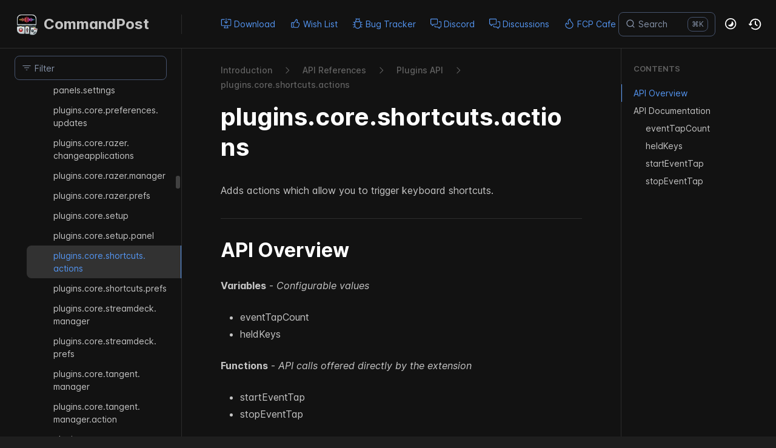

--- FILE ---
content_type: text/html; charset=utf-8
request_url: https://commandpost.fcp.cafe/api-references/plugins/plugins.core.shortcuts.actions/
body_size: 9101
content:
<!DOCTYPE html>
<html lang="en" class="h-full dark">
<head>
    <meta charset="UTF-8">
    <meta name="viewport" content="width=device-width,initial-scale=1">
    <meta name="turbo-cache-control" content="no-cache" data-turbo-track="reload" data-track-token="3.11.0.807689062251">

    <!-- See retype.com -->
    <meta name="generator" content="Retype 3.11.0">

    <!-- Primary Meta Tags -->
    <title>plugins.core.shortcuts.actions</title>
    <meta name="title" content="plugins.core.shortcuts.actions">
    <meta name="description" content="Adds actions which allow you to trigger keyboard shortcuts.">

    <!-- Canonical -->
    <link rel="canonical" href="https://commandpost.fcp.cafe/api-references/plugins/plugins.core.shortcuts.actions/">

    <!-- Open Graph / Facebook -->
    <meta property="og:type" content="website">
    <meta property="og:url" content="https://commandpost.fcp.cafe/api-references/plugins/plugins.core.shortcuts.actions/">
    <meta property="og:title" content="plugins.core.shortcuts.actions">
    <meta property="og:description" content="Adds actions which allow you to trigger keyboard shortcuts.">

    <!-- Twitter -->
    <meta property="twitter:card" content="summary_large_image">
    <meta property="twitter:url" content="https://commandpost.fcp.cafe/api-references/plugins/plugins.core.shortcuts.actions/">
    <meta property="twitter:title" content="plugins.core.shortcuts.actions">
    <meta property="twitter:description" content="Adds actions which allow you to trigger keyboard shortcuts.">

    <script data-cfasync="false">(function(){var cl=document.documentElement.classList,ls=localStorage.getItem("retype_scheme"),hd=cl.contains("dark"),hl=cl.contains("light"),wm=window.matchMedia&&window.matchMedia("(prefers-color-scheme: dark)").matches;if(ls==="dark"||(!ls&&wm&&!hd&&!hl)){cl.remove("light");cl.add("dark")}else if(ls==="light"||(!ls&&!wm&&!hd&&!hl)){cl.remove("dark");cl.add("light")}})();</script>

    <link href="../../../static/favicon.ico" rel="icon">
    <link href="../../../resources/css/retype.css?v=3.11.0.807689062251" rel="stylesheet">

    <script data-cfasync="false" src="../../../resources/js/config.js?v=3.11.0.807689062251" data-turbo-eval="false" defer></script>
    <script data-cfasync="false" src="../../../resources/js/retype.js?v=3.11.0" data-turbo-eval="false" defer></script>
    <script id="lunr-js" data-cfasync="false" src="../../../resources/js/lunr.js?v=3.11.0.807689062251" data-turbo-eval="false" defer></script>

    <link rel="stylesheet" href="https://cdnjs.cloudflare.com/ajax/libs/font-awesome/4.7.0/css/font-awesome.min.css">
    <style>
        /* Hide Logos on Mobile */
        @media (max-width: 959px) {
            img.rightLogo {
                display: none !important;
            }
            #docs-site-logo > span.w-10.mr-2.grow-0.shrink-0.overflow-hidden {
                display: none !important;
            }
        }
        .review {
            text-align: left;
            color: #1956AF;
            border-radius: 10px;
            background-color: #E1EDFF;
            border: 1px solid #1956AF;
            margin-bottom: 20px;
            padding-top: 15px;
            padding-left: 10px;
            padding-right: 10px;
            padding-bottom: 0px;
        }
        html.dark .review {
            background-color: rgb(39 39 39/var(--tw-bg-opacity));
            color: rgb(189 189 189/var(--tw-text-opacity));
        }
        .review p {
            font-size: 11px;
        }
        .review-rating {
            margin-bottom: 5px;
        }
        .fa-star {
            font-size: 20px;
            color: #ccc;
        }
        .fa-star.checked {
            color: orange;
        }
    </style>
</head>
<body>
    <div id="retype-app" class="relative text-base antialiased text-base-text bg-base-bg font-body">
        <div class="absolute bottom-0 left-0" style="top: 5rem; right: 50%"></div>
    
        <header id="retype-header" class="sticky top-0 z-30 flex w-full h-16 bg-header-bg border-b border-header-border md:h-20">
            <div class="container relative flex items-center justify-between pr-6 grow md:justify-start">
                <!-- Mobile menu button skeleton -->
                <button v-cloak class="skeleton retype-mobile-menu-button flex items-center justify-center shrink-0 overflow-hidden dark:text-white focus:outline-none rounded-full w-10 h-10 ml-3.5 md:hidden"><svg xmlns="http://www.w3.org/2000/svg" class="mb-px shrink-0" width="24" height="24" viewBox="0 0 24 24" role="presentation" style="margin-bottom: 0px;"><g fill="currentColor"><path d="M2 4h20v2H2zM2 11h20v2H2zM2 18h20v2H2z"></path></g></svg></button>
                <div v-cloak id="retype-sidebar-left-toggle-button"></div>
        
                <!-- Logo -->
                <div class="flex items-center justify-between h-full py-2 md:w-75">
                    <div class="flex items-center px-2 md:px-6">
                        <a id="retype-branding-logo" href="../../../" class="flex items-center leading-snug text-2xl">
                            <span class="w-10 mr-2 grow-0 shrink-0 overflow-hidden">
                                <img class="max-h-10 dark:hidden md:inline-block" src="../../../static/logo.png">
                                <img class="max-h-10 hidden dark:inline-block" src="../../../static/logo.png">
                            </span>
                            <span class="dark:text-white font-bold line-clamp-1 md:line-clamp-2">CommandPost</span>
                        </a>
                    </div>
        
                    <span class="hidden h-8 border-r md:inline-block border-base-border"></span>
                </div>
        
                <div class="flex justify-between md:grow">
                    <!-- Top Nav -->
                    <nav id="retype-header-nav" class="hidden md:flex">
                        <ul class="flex flex-col mb-4 md:pl-16 md:mb-0 md:flex-row md:items-center">
                            <li class="mr-6">
                                <a class="py-2 md:mb-0 inline-flex items-center text-sm whitespace-nowrap transition-colors duration-200 ease-linear md:text-header-text font-header-text-weight hover:text-header-text-hover" href="../../../download/">
                                    <svg xmlns="http://www.w3.org/2000/svg" class="mb-px mr-1" width="18" height="18" viewBox="0 0 24 24" role="presentation">
                                        <g fill="currentColor">
                                            <path d="M11.25 9.331V.75a.75.75 0 0 1 1.5 0v8.58l1.949-2.11A.75.75 0 1 1 15.8 8.237l-3.25 3.52a.75.75 0 0 1-1.102 0l-3.25-3.52A.75.75 0 1 1 9.3 7.22l1.949 2.111Z"/><path d="M2.5 3.75v11.5c0 .138.112.25.25.25h18.5a.25.25 0 0 0 .25-.25V3.75a.25.25 0 0 0-.25-.25h-5.5a.75.75 0 0 1 0-1.5h5.5c.966 0 1.75.784 1.75 1.75v11.5A1.75 1.75 0 0 1 21.25 17h-6.204c.171 1.375.805 2.652 1.769 3.757A.752.752 0 0 1 16.25 22h-8.5a.75.75 0 0 1-.566-1.243c.965-1.105 1.599-2.382 1.77-3.757H2.75A1.75 1.75 0 0 1 1 15.25V3.75C1 2.784 1.784 2 2.75 2h5.5a.75.75 0 0 1 0 1.5h-5.5a.25.25 0 0 0-.25.25ZM10.463 17c-.126 1.266-.564 2.445-1.223 3.5h5.52c-.66-1.055-1.098-2.234-1.223-3.5Z"/>
                                        </g>
                                    </svg>
                                    <span>Download</span>
                                </a>
                            </li>
                            <li class="mr-6">
                                <a class="py-2 md:mb-0 inline-flex items-center text-sm whitespace-nowrap transition-colors duration-200 ease-linear md:text-header-text font-header-text-weight hover:text-header-text-hover" href="../../../wishlist/">
                                    <svg xmlns="http://www.w3.org/2000/svg" class="mb-px mr-1" width="18" height="18" viewBox="0 0 24 24" role="presentation">
                                        <g fill="currentColor">
                                            <path d="M13.349 2.378a.748.748 0 0 1 .808-.361l.127.027a3.875 3.875 0 0 1 2.879 4.97L16.527 9h1.137c2.645 0 4.513 2.591 3.676 5.1l-1.559 4.678A3.25 3.25 0 0 1 16.698 21h-5.289a4.503 4.503 0 0 1-2.828-.999A1.75 1.75 0 0 1 7 21H4.75A1.75 1.75 0 0 1 3 19.25v-8.5C3 9.784 3.784 9 4.75 9h4.67a.251.251 0 0 0 .217-.126l3.712-6.496ZM8.75 18.16l.683.598a3.003 3.003 0 0 0 1.976.742h5.289a1.75 1.75 0 0 0 1.66-1.197l1.559-4.677a2.375 2.375 0 0 0-2.253-3.126H15.5a.75.75 0 0 1-.714-.979l.948-2.964a2.375 2.375 0 0 0-1.373-2.927l-3.422 5.988a1.749 1.749 0 0 1-1.519.882h-.67v7.66Zm-1.5-7.66h-2.5a.25.25 0 0 0-.25.25v8.5c0 .138.112.25.25.25H7a.25.25 0 0 0 .25-.25V10.5Z"/>
                                        </g>
                                    </svg>
                                    <span>Wish List</span>
                                </a>
                            </li>
                            <li class="mr-6">
                                <a class="py-2 md:mb-0 inline-flex items-center text-sm whitespace-nowrap transition-colors duration-200 ease-linear md:text-header-text font-header-text-weight hover:text-header-text-hover" href="../../../bugtracker/">
                                    <svg xmlns="http://www.w3.org/2000/svg" class="mb-px mr-1" width="18" height="18" viewBox="0 0 24 24" role="presentation">
                                        <g fill="currentColor">
                                            <path d="M7.72.22a.75.75 0 0 1 1.06 0l1.204 1.203A4.98 4.98 0 0 1 12 1c.717 0 1.4.151 2.016.423L15.22.22a.751.751 0 0 1 1.042.018.751.751 0 0 1 .018 1.042l-.971.972A4.991 4.991 0 0 1 17 6v1.104a2.755 2.755 0 0 1 1.917 1.974l1.998-.999a.75.75 0 0 1 .67 1.342L19 10.714V13.5l3.25.003a.75.75 0 0 1 0 1.5L19 15.001V16c0 .568-.068 1.134-.204 1.686l.04.018 2.75 1.375a.75.75 0 1 1-.671 1.342l-2.638-1.319A6.998 6.998 0 0 1 12 23a6.998 6.998 0 0 1-6.197-3.742l-2.758 1.181a.752.752 0 0 1-1.064-.776.752.752 0 0 1 .474-.602l2.795-1.199A6.976 6.976 0 0 1 5 16v-.996H1.75a.75.75 0 0 1 0-1.5H5v-2.79L2.415 9.42a.75.75 0 0 1 .67-1.342l1.998.999A2.756 2.756 0 0 1 7 7.104V6a4.99 4.99 0 0 1 1.69-3.748l-.97-.972a.75.75 0 0 1 0-1.06ZM6.5 9.75V16a5.5 5.5 0 1 0 11 0V9.75c0-.69-.56-1.25-1.25-1.25h-8.5c-.69 0-1.25.56-1.25 1.25ZM8.5 7h7V6a3.5 3.5 0 1 0-7 0Z"/>
                                        </g>
                                    </svg>
                                    <span>Bug Tracker</span>
                                </a>
                            </li>
                            <li class="mr-6">
                                <a class="py-2 md:mb-0 inline-flex items-center text-sm whitespace-nowrap transition-colors duration-200 ease-linear md:text-header-text font-header-text-weight hover:text-header-text-hover" href="https://ltnt.tv/discord" target="_blank">
                                    <svg xmlns="http://www.w3.org/2000/svg" class="mb-px mr-1" width="18" height="18" viewBox="0 0 24 24" role="presentation">
                                        <g fill="currentColor">
                                            <path d="M1.75 1h12.5c.966 0 1.75.784 1.75 1.75v9.5A1.75 1.75 0 0 1 14.25 14H8.061l-2.574 2.573A1.458 1.458 0 0 1 3 15.543V14H1.75A1.75 1.75 0 0 1 0 12.25v-9.5C0 1.784.784 1 1.75 1ZM1.5 2.75v9.5c0 .138.112.25.25.25h2a.75.75 0 0 1 .75.75v2.19l2.72-2.72a.749.749 0 0 1 .53-.22h6.5a.25.25 0 0 0 .25-.25v-9.5a.25.25 0 0 0-.25-.25H1.75a.25.25 0 0 0-.25.25Z"/><path d="M22.5 8.75a.25.25 0 0 0-.25-.25h-3.5a.75.75 0 0 1 0-1.5h3.5c.966 0 1.75.784 1.75 1.75v9.5A1.75 1.75 0 0 1 22.25 20H21v1.543a1.457 1.457 0 0 1-2.487 1.03L15.939 20H10.75A1.75 1.75 0 0 1 9 18.25v-1.465a.75.75 0 0 1 1.5 0v1.465c0 .138.112.25.25.25h5.5a.75.75 0 0 1 .53.22l2.72 2.72v-2.19a.75.75 0 0 1 .75-.75h2a.25.25 0 0 0 .25-.25v-9.5Z"/>
                                        </g>
                                    </svg>
                                    <span>Discord</span>
                                </a>
                            </li>
                            <li class="mr-6">
                                <a class="py-2 md:mb-0 inline-flex items-center text-sm whitespace-nowrap transition-colors duration-200 ease-linear md:text-header-text font-header-text-weight hover:text-header-text-hover" href="https://github.com/commandpost/commandpost/discussions" target="_blank">
                                    <svg xmlns="http://www.w3.org/2000/svg" class="mb-px mr-1" width="18" height="18" viewBox="0 0 24 24" role="presentation">
                                        <g fill="currentColor">
                                            <path d="M1.75 1h12.5c.966 0 1.75.784 1.75 1.75v9.5A1.75 1.75 0 0 1 14.25 14H8.061l-2.574 2.573A1.458 1.458 0 0 1 3 15.543V14H1.75A1.75 1.75 0 0 1 0 12.25v-9.5C0 1.784.784 1 1.75 1ZM1.5 2.75v9.5c0 .138.112.25.25.25h2a.75.75 0 0 1 .75.75v2.19l2.72-2.72a.749.749 0 0 1 .53-.22h6.5a.25.25 0 0 0 .25-.25v-9.5a.25.25 0 0 0-.25-.25H1.75a.25.25 0 0 0-.25.25Z"/><path d="M22.5 8.75a.25.25 0 0 0-.25-.25h-3.5a.75.75 0 0 1 0-1.5h3.5c.966 0 1.75.784 1.75 1.75v9.5A1.75 1.75 0 0 1 22.25 20H21v1.543a1.457 1.457 0 0 1-2.487 1.03L15.939 20H10.75A1.75 1.75 0 0 1 9 18.25v-1.465a.75.75 0 0 1 1.5 0v1.465c0 .138.112.25.25.25h5.5a.75.75 0 0 1 .53.22l2.72 2.72v-2.19a.75.75 0 0 1 .75-.75h2a.25.25 0 0 0 .25-.25v-9.5Z"/>
                                        </g>
                                    </svg>
                                    <span>Discussions</span>
                                </a>
                            </li>
                            <li class="mr-6">
                                <a class="py-2 md:mb-0 inline-flex items-center text-sm whitespace-nowrap transition-colors duration-200 ease-linear md:text-header-text font-header-text-weight hover:text-header-text-hover" href="https://fcp.cafe" target="_blank">
                                    <svg xmlns="http://www.w3.org/2000/svg" class="mb-px mr-1" width="18" height="18" viewBox="0 0 24 24" role="presentation">
                                        <g fill="currentColor">
                                            <path d="M14.265 1.627c0 3.545 1.869 5.327 3.479 7.021 1.54 1.62 3.006 3.163 3.006 6.102 0 4.812-3.753 8.25-8.565 8.25-4.813 0-8.935-3.421-8.935-8.25 0-2.039.962-4.011 2.509-4.899.305-.175.672.007.803.334C7.563 12.684 8.797 12.64 9.437 12c.388-.387.47-1.116-.004-2.062-2.405-4.812 1.863-8.279 4.2-8.854.336-.082.615.198.632.543ZM12.185 21.5c4.059 0 7.065-2.84 7.065-6.75 0-2.337-1.093-3.489-2.678-5.158l-.021-.023c-1.44-1.517-3.139-3.351-3.649-6.557a6.148 6.148 0 0 0-1.911 1.76c-.787 1.144-1.147 2.633-.216 4.495.603 1.205.777 2.74-.277 3.794-.657.657-1.762 1.1-2.956.586-.752-.324-1.353-.955-1.838-1.79-.567.706-.954 1.74-.954 2.893 0 3.847 3.288 6.75 7.435 6.75Z"/>
                                        </g>
                                    </svg>
                                    <span>FCP Cafe</span>
                                </a>
                            </li>
                            <li class="mr-6">
                                <a class="py-2 md:mb-0 inline-flex items-center text-sm whitespace-nowrap transition-colors duration-200 ease-linear md:text-header-text font-header-text-weight hover:text-header-text-hover" href="https://fcp.cafe/latenite/" target="_blank">
                                    <svg xmlns="http://www.w3.org/2000/svg" class="mb-px mr-1" width="18" height="18" viewBox="0 0 24 24" role="presentation">
                                        <g fill="currentColor">
                                            <path d="M12 2.5c-3.81 0-6.5 2.743-6.5 6.119 0 1.536.632 2.572 1.425 3.56.172.215.347.422.527.635l.096.112c.21.25.427.508.63.774.404.531.783 1.128.995 1.834a.75.75 0 0 1-1.436.432c-.138-.46-.397-.89-.753-1.357a18.111 18.111 0 0 0-.582-.714l-.092-.11c-.18-.212-.37-.436-.555-.667C4.87 12.016 4 10.651 4 8.618 4 4.363 7.415 1 12 1s8 3.362 8 7.619c0 2.032-.87 3.397-1.755 4.5-.185.23-.375.454-.555.667l-.092.109c-.21.248-.405.481-.582.714-.356.467-.615.898-.753 1.357a.751.751 0 0 1-1.437-.432c.213-.706.592-1.303.997-1.834.202-.266.419-.524.63-.774l.095-.112c.18-.213.355-.42.527-.634.793-.99 1.425-2.025 1.425-3.561C18.5 5.243 15.81 2.5 12 2.5ZM8.75 18h6.5a.75.75 0 0 1 0 1.5h-6.5a.75.75 0 0 1 0-1.5Zm.75 3.75a.75.75 0 0 1 .75-.75h3.5a.75.75 0 0 1 0 1.5h-3.5a.75.75 0 0 1-.75-.75Z"/>
                                        </g>
                                    </svg>
                                    <span>LateNite</span>
                                </a>
                            </li>
        
                        </ul>
                    </nav>
        
                    <!-- Header Right Skeleton -->
                    <div v-cloak class="flex justify-end grow skeleton">
        
                        <!-- Search input mock -->
                        <div class="relative hidden w-40 lg:block lg:max-w-sm lg:ml-auto">
                            <div class="absolute flex items-center justify-center h-full pl-3 dark:text-dark-300">
                                <svg xmlns="http://www.w3.org/2000/svg" class="icon-base" width="16" height="16" viewBox="0 0 24 24" aria-labelledby="icon" role="presentation" style="margin-bottom: 1px;"><g fill="currentColor" ><path d="M21.71 20.29l-3.68-3.68A8.963 8.963 0 0020 11c0-4.96-4.04-9-9-9s-9 4.04-9 9 4.04 9 9 9c2.12 0 4.07-.74 5.61-1.97l3.68 3.68c.2.19.45.29.71.29s.51-.1.71-.29c.39-.39.39-1.03 0-1.42zM4 11c0-3.86 3.14-7 7-7s7 3.14 7 7c0 1.92-.78 3.66-2.04 4.93-.01.01-.02.01-.02.01-.01.01-.01.01-.01.02A6.98 6.98 0 0111 18c-3.86 0-7-3.14-7-7z" ></path></g></svg>
                            </div>
                            <input class="w-full h-10 placeholder-search-placeholder transition-colors duration-200 ease-in bg-search-bg border border-transparent rounded md:text-sm hover:border-search-border-hover focus:outline-none focus:border-search-border-focus" style="padding: 0.625rem 0.75rem 0.625rem 2rem" type="text" placeholder="Search">
                        </div>
        
                        <!-- Mobile search button -->
                        <div class="flex items-center justify-center w-10 h-10 lg:hidden">
                            <svg xmlns="http://www.w3.org/2000/svg" class="shrink-0 icon-base" width="20" height="20" viewBox="0 0 24 24" aria-labelledby="icon" role="presentation" style="margin-bottom: 0px;"><g fill="currentColor" ><path d="M21.71 20.29l-3.68-3.68A8.963 8.963 0 0020 11c0-4.96-4.04-9-9-9s-9 4.04-9 9 4.04 9 9 9c2.12 0 4.07-.74 5.61-1.97l3.68 3.68c.2.19.45.29.71.29s.51-.1.71-.29c.39-.39.39-1.03 0-1.42zM4 11c0-3.86 3.14-7 7-7s7 3.14 7 7c0 1.92-.78 3.66-2.04 4.93-.01.01-.02.01-.02.01-.01.01-.01.01-.01.02A6.98 6.98 0 0111 18c-3.86 0-7-3.14-7-7z" ></path></g></svg>
                        </div>
        
                        <!-- Dark mode switch placeholder -->
                        <div class="w-10 h-10 lg:ml-2"></div>
        
                        <!-- History button -->
                        <div class="flex items-center justify-center w-10 h-10" style="margin-right: -0.625rem;">
                            <svg xmlns="http://www.w3.org/2000/svg" class="shrink-0 icon-base" width="22" height="22" viewBox="0 0 24 24" aria-labelledby="icon" role="presentation" style="margin-bottom: 0px;"><g fill="currentColor" ><g ><path d="M12.01 6.01c-.55 0-1 .45-1 1V12a1 1 0 00.4.8l3 2.22a.985.985 0 001.39-.2.996.996 0 00-.21-1.4l-2.6-1.92V7.01c.02-.55-.43-1-.98-1z"></path><path d="M12.01 1.91c-5.33 0-9.69 4.16-10.05 9.4l-.29-.26a.997.997 0 10-1.34 1.48l1.97 1.79c.19.17.43.26.67.26s.48-.09.67-.26l1.97-1.79a.997.997 0 10-1.34-1.48l-.31.28c.34-4.14 3.82-7.41 8.05-7.41 4.46 0 8.08 3.63 8.08 8.09s-3.63 8.08-8.08 8.08c-2.18 0-4.22-.85-5.75-2.4a.996.996 0 10-1.42 1.4 10.02 10.02 0 007.17 2.99c5.56 0 10.08-4.52 10.08-10.08.01-5.56-4.52-10.09-10.08-10.09z"></path></g></g></svg>
                        </div>
                    </div>
        
                    <div v-cloak class="flex justify-end grow">
                        <div id="retype-mobile-search-button"></div>
                        <doc-search-desktop></doc-search-desktop>
        
                        <doc-theme-switch class="lg:ml-2"></doc-theme-switch>
                        <doc-history></doc-history>
                    </div>
                </div>
            </div>
        </header>
    
    
        <div id="retype-container" class="container relative flex bg-white">
            <!-- Sidebar Skeleton -->
            <div v-cloak class="fixed flex flex-col shrink-0 duration-300 ease-in-out bg-sidebar-left-bg border-sidebar-left-border sidebar top-20 w-75 border-r h-screen md:sticky transition-transform skeleton">
            
                <div class="flex items-center h-16 px-6">
                    <input class="w-full h-8 px-3 py-2 transition-colors duration-200 ease-linear bg-filter-bg border border-filter-border rounded shadow-none text-sm focus:outline-none focus:border-filter-border-focus" type="text" placeholder="Filter">
                </div>
            
                <div class="pl-6 mt-1 mb-4">
                    <div class="w-32 h-3 mb-4 bg-skeleton-bg rounded-full loading"></div>
                    <div class="w-48 h-3 mb-4 bg-skeleton-bg rounded-full loading"></div>
                    <div class="w-40 h-3 mb-4 bg-skeleton-bg rounded-full loading"></div>
                    <div class="w-32 h-3 mb-4 bg-skeleton-bg rounded-full loading"></div>
                    <div class="w-48 h-3 mb-4 bg-skeleton-bg rounded-full loading"></div>
                    <div class="w-40 h-3 mb-4 bg-skeleton-bg rounded-full loading"></div>
                </div>
            
            </div>
            
            <!-- Sidebar component -->
            <doc-sidebar v-cloak>
                <template #sidebar-footer>
                    <div class="shrink-0 mt-auto border-t md:bg-transparent md:border-none dark:border-base-border">
            
                        <div class="py-3 px-6 md:hidden border-b dark:border-base-border">
                            <nav>
                                <ul class="flex flex-wrap justify-center items-center">
                                    <li class="mr-6">
                                        <a class="block py-1 inline-flex items-center text-sm whitespace-nowrap transition-colors duration-200 ease-linear md:text-header-text font-header-text-weight hover:text-header-text-hover" href="../../../download/">
                                            <svg xmlns="http://www.w3.org/2000/svg" class="mb-px mr-1" width="18" height="18" viewBox="0 0 24 24" role="presentation">
                                                <g fill="currentColor">
                                                    <path d="M11.25 9.331V.75a.75.75 0 0 1 1.5 0v8.58l1.949-2.11A.75.75 0 1 1 15.8 8.237l-3.25 3.52a.75.75 0 0 1-1.102 0l-3.25-3.52A.75.75 0 1 1 9.3 7.22l1.949 2.111Z"/><path d="M2.5 3.75v11.5c0 .138.112.25.25.25h18.5a.25.25 0 0 0 .25-.25V3.75a.25.25 0 0 0-.25-.25h-5.5a.75.75 0 0 1 0-1.5h5.5c.966 0 1.75.784 1.75 1.75v11.5A1.75 1.75 0 0 1 21.25 17h-6.204c.171 1.375.805 2.652 1.769 3.757A.752.752 0 0 1 16.25 22h-8.5a.75.75 0 0 1-.566-1.243c.965-1.105 1.599-2.382 1.77-3.757H2.75A1.75 1.75 0 0 1 1 15.25V3.75C1 2.784 1.784 2 2.75 2h5.5a.75.75 0 0 1 0 1.5h-5.5a.25.25 0 0 0-.25.25ZM10.463 17c-.126 1.266-.564 2.445-1.223 3.5h5.52c-.66-1.055-1.098-2.234-1.223-3.5Z"/>
                                                </g>
                                            </svg>
                                            <span>Download</span>
                                        </a>
                                    </li>
                                    <li class="mr-6">
                                        <a class="block py-1 inline-flex items-center text-sm whitespace-nowrap transition-colors duration-200 ease-linear md:text-header-text font-header-text-weight hover:text-header-text-hover" href="../../../wishlist/">
                                            <svg xmlns="http://www.w3.org/2000/svg" class="mb-px mr-1" width="18" height="18" viewBox="0 0 24 24" role="presentation">
                                                <g fill="currentColor">
                                                    <path d="M13.349 2.378a.748.748 0 0 1 .808-.361l.127.027a3.875 3.875 0 0 1 2.879 4.97L16.527 9h1.137c2.645 0 4.513 2.591 3.676 5.1l-1.559 4.678A3.25 3.25 0 0 1 16.698 21h-5.289a4.503 4.503 0 0 1-2.828-.999A1.75 1.75 0 0 1 7 21H4.75A1.75 1.75 0 0 1 3 19.25v-8.5C3 9.784 3.784 9 4.75 9h4.67a.251.251 0 0 0 .217-.126l3.712-6.496ZM8.75 18.16l.683.598a3.003 3.003 0 0 0 1.976.742h5.289a1.75 1.75 0 0 0 1.66-1.197l1.559-4.677a2.375 2.375 0 0 0-2.253-3.126H15.5a.75.75 0 0 1-.714-.979l.948-2.964a2.375 2.375 0 0 0-1.373-2.927l-3.422 5.988a1.749 1.749 0 0 1-1.519.882h-.67v7.66Zm-1.5-7.66h-2.5a.25.25 0 0 0-.25.25v8.5c0 .138.112.25.25.25H7a.25.25 0 0 0 .25-.25V10.5Z"/>
                                                </g>
                                            </svg>
                                            <span>Wish List</span>
                                        </a>
                                    </li>
                                    <li class="mr-6">
                                        <a class="block py-1 inline-flex items-center text-sm whitespace-nowrap transition-colors duration-200 ease-linear md:text-header-text font-header-text-weight hover:text-header-text-hover" href="../../../bugtracker/">
                                            <svg xmlns="http://www.w3.org/2000/svg" class="mb-px mr-1" width="18" height="18" viewBox="0 0 24 24" role="presentation">
                                                <g fill="currentColor">
                                                    <path d="M7.72.22a.75.75 0 0 1 1.06 0l1.204 1.203A4.98 4.98 0 0 1 12 1c.717 0 1.4.151 2.016.423L15.22.22a.751.751 0 0 1 1.042.018.751.751 0 0 1 .018 1.042l-.971.972A4.991 4.991 0 0 1 17 6v1.104a2.755 2.755 0 0 1 1.917 1.974l1.998-.999a.75.75 0 0 1 .67 1.342L19 10.714V13.5l3.25.003a.75.75 0 0 1 0 1.5L19 15.001V16c0 .568-.068 1.134-.204 1.686l.04.018 2.75 1.375a.75.75 0 1 1-.671 1.342l-2.638-1.319A6.998 6.998 0 0 1 12 23a6.998 6.998 0 0 1-6.197-3.742l-2.758 1.181a.752.752 0 0 1-1.064-.776.752.752 0 0 1 .474-.602l2.795-1.199A6.976 6.976 0 0 1 5 16v-.996H1.75a.75.75 0 0 1 0-1.5H5v-2.79L2.415 9.42a.75.75 0 0 1 .67-1.342l1.998.999A2.756 2.756 0 0 1 7 7.104V6a4.99 4.99 0 0 1 1.69-3.748l-.97-.972a.75.75 0 0 1 0-1.06ZM6.5 9.75V16a5.5 5.5 0 1 0 11 0V9.75c0-.69-.56-1.25-1.25-1.25h-8.5c-.69 0-1.25.56-1.25 1.25ZM8.5 7h7V6a3.5 3.5 0 1 0-7 0Z"/>
                                                </g>
                                            </svg>
                                            <span>Bug Tracker</span>
                                        </a>
                                    </li>
                                    <li class="mr-6">
                                        <a class="block py-1 inline-flex items-center text-sm whitespace-nowrap transition-colors duration-200 ease-linear md:text-header-text font-header-text-weight hover:text-header-text-hover" href="https://ltnt.tv/discord" target="_blank">
                                            <svg xmlns="http://www.w3.org/2000/svg" class="mb-px mr-1" width="18" height="18" viewBox="0 0 24 24" role="presentation">
                                                <g fill="currentColor">
                                                    <path d="M1.75 1h12.5c.966 0 1.75.784 1.75 1.75v9.5A1.75 1.75 0 0 1 14.25 14H8.061l-2.574 2.573A1.458 1.458 0 0 1 3 15.543V14H1.75A1.75 1.75 0 0 1 0 12.25v-9.5C0 1.784.784 1 1.75 1ZM1.5 2.75v9.5c0 .138.112.25.25.25h2a.75.75 0 0 1 .75.75v2.19l2.72-2.72a.749.749 0 0 1 .53-.22h6.5a.25.25 0 0 0 .25-.25v-9.5a.25.25 0 0 0-.25-.25H1.75a.25.25 0 0 0-.25.25Z"/><path d="M22.5 8.75a.25.25 0 0 0-.25-.25h-3.5a.75.75 0 0 1 0-1.5h3.5c.966 0 1.75.784 1.75 1.75v9.5A1.75 1.75 0 0 1 22.25 20H21v1.543a1.457 1.457 0 0 1-2.487 1.03L15.939 20H10.75A1.75 1.75 0 0 1 9 18.25v-1.465a.75.75 0 0 1 1.5 0v1.465c0 .138.112.25.25.25h5.5a.75.75 0 0 1 .53.22l2.72 2.72v-2.19a.75.75 0 0 1 .75-.75h2a.25.25 0 0 0 .25-.25v-9.5Z"/>
                                                </g>
                                            </svg>
                                            <span>Discord</span>
                                        </a>
                                    </li>
                                    <li class="mr-6">
                                        <a class="block py-1 inline-flex items-center text-sm whitespace-nowrap transition-colors duration-200 ease-linear md:text-header-text font-header-text-weight hover:text-header-text-hover" href="https://github.com/commandpost/commandpost/discussions" target="_blank">
                                            <svg xmlns="http://www.w3.org/2000/svg" class="mb-px mr-1" width="18" height="18" viewBox="0 0 24 24" role="presentation">
                                                <g fill="currentColor">
                                                    <path d="M1.75 1h12.5c.966 0 1.75.784 1.75 1.75v9.5A1.75 1.75 0 0 1 14.25 14H8.061l-2.574 2.573A1.458 1.458 0 0 1 3 15.543V14H1.75A1.75 1.75 0 0 1 0 12.25v-9.5C0 1.784.784 1 1.75 1ZM1.5 2.75v9.5c0 .138.112.25.25.25h2a.75.75 0 0 1 .75.75v2.19l2.72-2.72a.749.749 0 0 1 .53-.22h6.5a.25.25 0 0 0 .25-.25v-9.5a.25.25 0 0 0-.25-.25H1.75a.25.25 0 0 0-.25.25Z"/><path d="M22.5 8.75a.25.25 0 0 0-.25-.25h-3.5a.75.75 0 0 1 0-1.5h3.5c.966 0 1.75.784 1.75 1.75v9.5A1.75 1.75 0 0 1 22.25 20H21v1.543a1.457 1.457 0 0 1-2.487 1.03L15.939 20H10.75A1.75 1.75 0 0 1 9 18.25v-1.465a.75.75 0 0 1 1.5 0v1.465c0 .138.112.25.25.25h5.5a.75.75 0 0 1 .53.22l2.72 2.72v-2.19a.75.75 0 0 1 .75-.75h2a.25.25 0 0 0 .25-.25v-9.5Z"/>
                                                </g>
                                            </svg>
                                            <span>Discussions</span>
                                        </a>
                                    </li>
                                    <li class="mr-6">
                                        <a class="block py-1 inline-flex items-center text-sm whitespace-nowrap transition-colors duration-200 ease-linear md:text-header-text font-header-text-weight hover:text-header-text-hover" href="https://fcp.cafe" target="_blank">
                                            <svg xmlns="http://www.w3.org/2000/svg" class="mb-px mr-1" width="18" height="18" viewBox="0 0 24 24" role="presentation">
                                                <g fill="currentColor">
                                                    <path d="M14.265 1.627c0 3.545 1.869 5.327 3.479 7.021 1.54 1.62 3.006 3.163 3.006 6.102 0 4.812-3.753 8.25-8.565 8.25-4.813 0-8.935-3.421-8.935-8.25 0-2.039.962-4.011 2.509-4.899.305-.175.672.007.803.334C7.563 12.684 8.797 12.64 9.437 12c.388-.387.47-1.116-.004-2.062-2.405-4.812 1.863-8.279 4.2-8.854.336-.082.615.198.632.543ZM12.185 21.5c4.059 0 7.065-2.84 7.065-6.75 0-2.337-1.093-3.489-2.678-5.158l-.021-.023c-1.44-1.517-3.139-3.351-3.649-6.557a6.148 6.148 0 0 0-1.911 1.76c-.787 1.144-1.147 2.633-.216 4.495.603 1.205.777 2.74-.277 3.794-.657.657-1.762 1.1-2.956.586-.752-.324-1.353-.955-1.838-1.79-.567.706-.954 1.74-.954 2.893 0 3.847 3.288 6.75 7.435 6.75Z"/>
                                                </g>
                                            </svg>
                                            <span>FCP Cafe</span>
                                        </a>
                                    </li>
                                    <li class="mr-6">
                                        <a class="block py-1 inline-flex items-center text-sm whitespace-nowrap transition-colors duration-200 ease-linear md:text-header-text font-header-text-weight hover:text-header-text-hover" href="https://fcp.cafe/latenite/" target="_blank">
                                            <svg xmlns="http://www.w3.org/2000/svg" class="mb-px mr-1" width="18" height="18" viewBox="0 0 24 24" role="presentation">
                                                <g fill="currentColor">
                                                    <path d="M12 2.5c-3.81 0-6.5 2.743-6.5 6.119 0 1.536.632 2.572 1.425 3.56.172.215.347.422.527.635l.096.112c.21.25.427.508.63.774.404.531.783 1.128.995 1.834a.75.75 0 0 1-1.436.432c-.138-.46-.397-.89-.753-1.357a18.111 18.111 0 0 0-.582-.714l-.092-.11c-.18-.212-.37-.436-.555-.667C4.87 12.016 4 10.651 4 8.618 4 4.363 7.415 1 12 1s8 3.362 8 7.619c0 2.032-.87 3.397-1.755 4.5-.185.23-.375.454-.555.667l-.092.109c-.21.248-.405.481-.582.714-.356.467-.615.898-.753 1.357a.751.751 0 0 1-1.437-.432c.213-.706.592-1.303.997-1.834.202-.266.419-.524.63-.774l.095-.112c.18-.213.355-.42.527-.634.793-.99 1.425-2.025 1.425-3.561C18.5 5.243 15.81 2.5 12 2.5ZM8.75 18h6.5a.75.75 0 0 1 0 1.5h-6.5a.75.75 0 0 1 0-1.5Zm.75 3.75a.75.75 0 0 1 .75-.75h3.5a.75.75 0 0 1 0 1.5h-3.5a.75.75 0 0 1-.75-.75Z"/>
                                                </g>
                                            </svg>
                                            <span>LateNite</span>
                                        </a>
                                    </li>
            
                                </ul>
                            </nav>
                        </div>
                    </div>
                </template>
            </doc-sidebar>
    
            <div class="grow min-w-0 bg-body-bg">
                <!-- Render "toolbar" template here on api pages --><!-- Render page content -->
                <div class="flex">
                    <div id="retype-main" class="min-w-0 p-4 grow md:px-16">
                        <main class="relative pb-12 lg:pt-2">
                            <div class="retype-markdown" id="retype-content">
                                <!-- Rendered if sidebar right is enabled -->
                                <div id="retype-sidebar-right-toggle"></div>
                                <nav id="retype-breadcrumb" class="breadcrumb" aria-label="Breadcrumb">
                                    <ol role="list">
                                        <li class="pr-4">
                                            <a href="../../../" class="pr-4">
                                                Introduction
                                            </a>
                                            <svg xmlns="http://www.w3.org/2000/svg" fill="currentColor" width="18" height="18" viewBox="0 0 24 24" aria-hidden="true">
                                                <path d="M8.72 18.78a.75.75 0 0 1 0-1.06L14.44 12 8.72 6.28a.751.751 0 0 1 .018-1.042.751.751 0 0 1 1.042-.018l6.25 6.25a.75.75 0 0 1 0 1.06l-6.25 6.25a.75.75 0 0 1-1.06 0Z"/>
                                            </svg>
                                        </li>
                                        <li class="pr-4">
                                            <span class="pr-4">
                                                API References
                                            </span>
                                            <svg xmlns="http://www.w3.org/2000/svg" fill="currentColor" width="18" height="18" viewBox="0 0 24 24" aria-hidden="true">
                                                <path d="M8.72 18.78a.75.75 0 0 1 0-1.06L14.44 12 8.72 6.28a.751.751 0 0 1 .018-1.042.751.751 0 0 1 1.042-.018l6.25 6.25a.75.75 0 0 1 0 1.06l-6.25 6.25a.75.75 0 0 1-1.06 0Z"/>
                                            </svg>
                                        </li>
                                        <li class="pr-4">
                                            <a href="../../../api-references/plugins/" class="pr-4">
                                                Plugins API
                                            </a>
                                            <svg xmlns="http://www.w3.org/2000/svg" fill="currentColor" width="18" height="18" viewBox="0 0 24 24" aria-hidden="true">
                                                <path d="M8.72 18.78a.75.75 0 0 1 0-1.06L14.44 12 8.72 6.28a.751.751 0 0 1 .018-1.042.751.751 0 0 1 1.042-.018l6.25 6.25a.75.75 0 0 1 0 1.06l-6.25 6.25a.75.75 0 0 1-1.06 0Z"/>
                                            </svg>
                                        </li>
                                        <li class="pr-4">
                                            <a href="../../../api-references/plugins/plugins.core.shortcuts.actions/" class="pr-4">
                                                plugins.​core.​shortcuts.​actions
                                            </a>
                                        </li>
                                    </ol>
                                </nav>
                
                                <!-- Page content  -->
<doc-anchor-target id="pluginscoreshortcutsactions" class="break-words">
    <h1>
        <doc-anchor-trigger class="header-anchor-trigger" to="#pluginscoreshortcutsactions">#</doc-anchor-trigger>
        <span>plugins.core.shortcuts.actions</span>
    </h1>
</doc-anchor-target>
<p>Adds actions which allow you to trigger keyboard shortcuts.</p>
<hr>
<doc-anchor-target id="api-overview">
    <h2>
        <doc-anchor-trigger class="header-anchor-trigger" to="#api-overview">#</doc-anchor-trigger>
        <span>API Overview</span>
    </h2>
</doc-anchor-target>
<p><strong>Variables</strong> - <em>Configurable values</em></p>
<ul>
<li><doc-anchor-trigger to="#eventtapcount">eventTapCount</doc-anchor-trigger></li>
<li><doc-anchor-trigger to="#heldkeys">heldKeys</doc-anchor-trigger></li>
</ul>
<p><strong>Functions</strong> - <em>API calls offered directly by the extension</em></p>
<ul>
<li><doc-anchor-trigger to="#starteventtap">startEventTap</doc-anchor-trigger></li>
<li><doc-anchor-trigger to="#stopeventtap">stopEventTap</doc-anchor-trigger></li>
</ul>
<hr>
<doc-anchor-target id="api-documentation">
    <h2>
        <doc-anchor-trigger class="header-anchor-trigger" to="#api-documentation">#</doc-anchor-trigger>
        <span>API Documentation</span>
    </h2>
</doc-anchor-target>
<doc-anchor-target id="variables">
    <h4>
        <doc-anchor-trigger class="header-anchor-trigger" to="#variables">#</doc-anchor-trigger>
        <span>Variables</span>
    </h4>
</doc-anchor-target>
<doc-anchor-target id="eventtapcount">
    <h3>
        <doc-anchor-trigger class="header-anchor-trigger" to="#eventtapcount">#</doc-anchor-trigger>
        <span><doc-anchor-trigger to="#eventtapcount">eventTapCount</doc-anchor-trigger></span>
    </h3>
</doc-anchor-target>
<div class="table-wrapper scrollbar overflow-hidden">
<table class="comfortable">
<thead>
<tr>
<th></th>
<th></th>
</tr>
</thead>
<tbody>
<tr>
<td><strong>Signature</strong></td>
<td><code v-pre>plugins.core.shortcuts.actions.eventTapCount -&gt; number</code></td>
</tr>
<tr>
<td><strong>Type</strong></td>
<td>Variable</td>
</tr>
<tr>
<td><strong>Description</strong></td>
<td>A counter to detect how many times the event tap has been triggered.</td>
</tr>
<tr>
<td><strong>Notes</strong></td>
<td>None</td>
</tr>
<tr>
<td><strong>Source</strong></td>
<td><a href="https://github.com/CommandPost/CommandPost/blob/develop/src/plugins/core/shortcuts/actions.lua#L34" class="outbound" target="_blank"><span>src/plugins/core/shortcuts/actions.lua line 34</span><svg xmlns="http://www.w3.org/2000/svg" class="retype-outbound-trigger docs-icon ml-1" viewBox="0 0 24 24" role="presentation"><g fill="currentColor"><path d="M15.5 2.25a.75.75 0 0 1 .75-.75h5.5a.75.75 0 0 1 .75.75v5.5a.75.75 0 0 1-1.5 0V4.06l-6.22 6.22a.75.75 0 1 1-1.06-1.06L19.94 3h-3.69a.75.75 0 0 1-.75-.75Z"/><path d="M2.5 4.25c0-.966.784-1.75 1.75-1.75h8.5a.75.75 0 0 1 0 1.5h-8.5a.25.25 0 0 0-.25.25v15.5c0 .138.112.25.25.25h15.5a.25.25 0 0 0 .25-.25v-8.5a.75.75 0 0 1 1.5 0v8.5a1.75 1.75 0 0 1-1.75 1.75H4.25a1.75 1.75 0 0 1-1.75-1.75V4.25Z"/></g></svg></a></td>
</tr>
</tbody>
</table>
</div>
<hr>
<doc-anchor-target id="heldkeys">
    <h3>
        <doc-anchor-trigger class="header-anchor-trigger" to="#heldkeys">#</doc-anchor-trigger>
        <span><doc-anchor-trigger to="#heldkeys">heldKeys</doc-anchor-trigger></span>
    </h3>
</doc-anchor-target>
<div class="table-wrapper scrollbar overflow-hidden">
<table class="comfortable">
<thead>
<tr>
<th></th>
<th></th>
</tr>
</thead>
<tbody>
<tr>
<td><strong>Signature</strong></td>
<td><code v-pre>plugins.core.shortcuts.actions.heldKeys -&gt; table</code></td>
</tr>
<tr>
<td><strong>Type</strong></td>
<td>Variable</td>
</tr>
<tr>
<td><strong>Description</strong></td>
<td>A table of held down modifier keys.</td>
</tr>
<tr>
<td><strong>Notes</strong></td>
<td>None</td>
</tr>
<tr>
<td><strong>Source</strong></td>
<td><a href="https://github.com/CommandPost/CommandPost/blob/develop/src/plugins/core/shortcuts/actions.lua#L29" class="outbound" target="_blank"><span>src/plugins/core/shortcuts/actions.lua line 29</span><svg xmlns="http://www.w3.org/2000/svg" class="retype-outbound-trigger docs-icon ml-1" viewBox="0 0 24 24" role="presentation"><g fill="currentColor"><path d="M15.5 2.25a.75.75 0 0 1 .75-.75h5.5a.75.75 0 0 1 .75.75v5.5a.75.75 0 0 1-1.5 0V4.06l-6.22 6.22a.75.75 0 1 1-1.06-1.06L19.94 3h-3.69a.75.75 0 0 1-.75-.75Z"/><path d="M2.5 4.25c0-.966.784-1.75 1.75-1.75h8.5a.75.75 0 0 1 0 1.5h-8.5a.25.25 0 0 0-.25.25v15.5c0 .138.112.25.25.25h15.5a.25.25 0 0 0 .25-.25v-8.5a.75.75 0 0 1 1.5 0v8.5a1.75 1.75 0 0 1-1.75 1.75H4.25a1.75 1.75 0 0 1-1.75-1.75V4.25Z"/></g></svg></a></td>
</tr>
</tbody>
</table>
</div>
<hr>
<doc-anchor-target id="functions">
    <h4>
        <doc-anchor-trigger class="header-anchor-trigger" to="#functions">#</doc-anchor-trigger>
        <span>Functions</span>
    </h4>
</doc-anchor-target>
<doc-anchor-target id="starteventtap">
    <h3>
        <doc-anchor-trigger class="header-anchor-trigger" to="#starteventtap">#</doc-anchor-trigger>
        <span><doc-anchor-trigger to="#starteventtap">startEventTap</doc-anchor-trigger></span>
    </h3>
</doc-anchor-target>
<div class="table-wrapper scrollbar overflow-hidden">
<table class="comfortable">
<thead>
<tr>
<th></th>
<th></th>
</tr>
</thead>
<tbody>
<tr>
<td><strong>Signature</strong></td>
<td><code v-pre>plugins.core.shortcuts.actions.startEventTap() -&gt; none</code></td>
</tr>
<tr>
<td><strong>Type</strong></td>
<td>Function</td>
</tr>
<tr>
<td><strong>Description</strong></td>
<td>Start Event Tap</td>
</tr>
<tr>
<td><strong>Parameters</strong></td>
<td><ul><li>None</li></ul></td>
</tr>
<tr>
<td><strong>Returns</strong></td>
<td><ul><li>None</li></ul></td>
</tr>
<tr>
<td><strong>Notes</strong></td>
<td>None</td>
</tr>
<tr>
<td><strong>Examples</strong></td>
<td>None</td>
</tr>
<tr>
<td><strong>Source</strong></td>
<td><a href="https://github.com/CommandPost/CommandPost/blob/develop/src/plugins/core/shortcuts/actions.lua#L39" class="outbound" target="_blank"><span>src/plugins/core/shortcuts/actions.lua line 39</span><svg xmlns="http://www.w3.org/2000/svg" class="retype-outbound-trigger docs-icon ml-1" viewBox="0 0 24 24" role="presentation"><g fill="currentColor"><path d="M15.5 2.25a.75.75 0 0 1 .75-.75h5.5a.75.75 0 0 1 .75.75v5.5a.75.75 0 0 1-1.5 0V4.06l-6.22 6.22a.75.75 0 1 1-1.06-1.06L19.94 3h-3.69a.75.75 0 0 1-.75-.75Z"/><path d="M2.5 4.25c0-.966.784-1.75 1.75-1.75h8.5a.75.75 0 0 1 0 1.5h-8.5a.25.25 0 0 0-.25.25v15.5c0 .138.112.25.25.25h15.5a.25.25 0 0 0 .25-.25v-8.5a.75.75 0 0 1 1.5 0v8.5a1.75 1.75 0 0 1-1.75 1.75H4.25a1.75 1.75 0 0 1-1.75-1.75V4.25Z"/></g></svg></a></td>
</tr>
</tbody>
</table>
</div>
<hr>
<doc-anchor-target id="stopeventtap">
    <h3>
        <doc-anchor-trigger class="header-anchor-trigger" to="#stopeventtap">#</doc-anchor-trigger>
        <span><doc-anchor-trigger to="#stopeventtap">stopEventTap</doc-anchor-trigger></span>
    </h3>
</doc-anchor-target>
<div class="table-wrapper scrollbar overflow-hidden">
<table class="comfortable">
<thead>
<tr>
<th></th>
<th></th>
</tr>
</thead>
<tbody>
<tr>
<td><strong>Signature</strong></td>
<td><code v-pre>plugins.core.shortcuts.actions.stopEventTap() -&gt; none</code></td>
</tr>
<tr>
<td><strong>Type</strong></td>
<td>Function</td>
</tr>
<tr>
<td><strong>Description</strong></td>
<td>Start Event Tap</td>
</tr>
<tr>
<td><strong>Parameters</strong></td>
<td><ul><li>None</li></ul></td>
</tr>
<tr>
<td><strong>Returns</strong></td>
<td><ul><li>None</li></ul></td>
</tr>
<tr>
<td><strong>Notes</strong></td>
<td>None</td>
</tr>
<tr>
<td><strong>Examples</strong></td>
<td>None</td>
</tr>
<tr>
<td><strong>Source</strong></td>
<td><a href="https://github.com/CommandPost/CommandPost/blob/develop/src/plugins/core/shortcuts/actions.lua#L53" class="outbound" target="_blank"><span>src/plugins/core/shortcuts/actions.lua line 53</span><svg xmlns="http://www.w3.org/2000/svg" class="retype-outbound-trigger docs-icon ml-1" viewBox="0 0 24 24" role="presentation"><g fill="currentColor"><path d="M15.5 2.25a.75.75 0 0 1 .75-.75h5.5a.75.75 0 0 1 .75.75v5.5a.75.75 0 0 1-1.5 0V4.06l-6.22 6.22a.75.75 0 1 1-1.06-1.06L19.94 3h-3.69a.75.75 0 0 1-.75-.75Z"/><path d="M2.5 4.25c0-.966.784-1.75 1.75-1.75h8.5a.75.75 0 0 1 0 1.5h-8.5a.25.25 0 0 0-.25.25v15.5c0 .138.112.25.25.25h15.5a.25.25 0 0 0 .25-.25v-8.5a.75.75 0 0 1 1.5 0v8.5a1.75 1.75 0 0 1-1.75 1.75H4.25a1.75 1.75 0 0 1-1.75-1.75V4.25Z"/></g></svg></a></td>
</tr>
</tbody>
</table>
</div>
<hr>
<hr>
<script src="https://giscus.app/client.js"
        data-repo="CommandPost/CommandPost"
        data-repo-id="MDEwOlJlcG9zaXRvcnk3NDY0NTk2NQ=="
        data-category="Website Discussion"
        data-category-id="DIC_kwDOBHMBzc4CXFFA"
        data-mapping="pathname"
        data-strict="0"
        data-reactions-enabled="1"
        data-emit-metadata="0"
        data-input-position="bottom"
        data-theme="preferred_color_scheme"
        data-lang="en"
        crossorigin="anonymous"
        async>
</script>

                                
                                <!-- Required only on API pages -->
                                <doc-toolbar-member-filter-no-results></doc-toolbar-member-filter-no-results>
                            </div>
                            <footer id="retype-content-footer" class="clear-both">
                                <div class="flex flex-wrap items-center justify-between mt-14">
                                    <a id="retype-edit-this-page" class="my-2.5 inline-flex items-center text-sm whitespace-nowrap text-body-link font-body-link-weight hover:text-body-link-hover hover:underline" href="https://github.com/CommandPost/CommandPost-Website/blob/main/docs/api-references/plugins/plugins.core.shortcuts.actions.md" target="_blank" rel="noopener">
                                        <svg class="mr-1.5" xmlns="http://www.w3.org/2000/svg" width="18" height="18" viewBox="0 0 24 24" fill="currentColor" overflow="visible"><path d="M20 12c-.55 0-1 .45-1 1v7c0 .55-.45 1-1 1H4c-.55 0-1-.45-1-1V6c0-.55.45-1 1-1h7c.55 0 1-.45 1-1s-.45-1-1-1H4C2.35 3 1 4.35 1 6v14c0 1.65 1.35 3 3 3h14c1.65 0 3-1.35 3-3v-7c0-.55-.45-1-1-1z" /><path d="M22.21 1.79c-1.18-1.18-3.24-1.18-4.41 0l-9.5 9.5c-.13.13-.22.29-.26.46l-1 4c-.08.34.01.7.26.95.18.2.44.3.7.3.08 0 .16-.01.24-.03l4-1c.18-.04.34-.13.46-.26l9.5-9.5c1.22-1.22 1.22-3.2.01-4.42zm-1.42 3l-9.3 9.3-2.11.53.53-2.11 9.3-9.3c.42-.42 1.16-.42 1.59 0 .43.43.43 1.15-.01 1.58z" /><path fill="none" d="M0 0h24v24H0z" /></svg>
                                        <span>Edit this page on GitHub</span>
                                    </a>
                                </div>
                            
                                <nav id="retype-nextprev" class="print:hidden flex mt-14">
                                    <div class="w-1/2">
                                        <a class="px-5 py-4 h-full flex items-center break-normal font-medium text-body-link border border-base-border hover:border-base-border-hover rounded-l-lg transition-colors duration-150 relative hover:z-5" href="../../../api-references/plugins/plugins.core.setup.panel/">
                                            <svg xmlns="http://www.w3.org/2000/svg" class="mr-3" width="24" height="24" viewBox="0 0 24 24" fill="currentColor" overflow="visible"><path d="M19 11H7.41l5.29-5.29a.996.996 0 10-1.41-1.41l-7 7a1 1 0 000 1.42l7 7a1.024 1.024 0 001.42-.01.996.996 0 000-1.41L7.41 13H19c.55 0 1-.45 1-1s-.45-1-1-1z" /><path fill="none" d="M0 0h24v24H0z" /></svg>
                                            <span>
                                                <span class="block text-xs font-normal text-base-text-muted">Previous</span>
                                                <span class="block mt-1">plugins.​core.​setup.​panel</span>
                                            </span>
                                        </a>
                                    </div>
                            
                                    <div class="w-1/2">
                                        <a class="px-5 py-4 -mx-px h-full flex items-center justify-end break-normal font-medium text-body-link border border-base-border hover:border-base-border-hover rounded-r-lg transition-colors duration-150 relative hover:z-5" href="../../../api-references/plugins/plugins.core.shortcuts.prefs/">
                                            <span>
                                                <span class="block text-xs font-normal text-right text-base-text-muted">Next</span>
                                                <span class="block mt-1">plugins.​core.​shortcuts.​prefs</span>
                                            </span>
                                            <svg xmlns="http://www.w3.org/2000/svg" class="ml-3" width="24" height="24" viewBox="0 0 24 24" fill="currentColor" overflow="visible"><path d="M19.92 12.38a1 1 0 00-.22-1.09l-7-7a.996.996 0 10-1.41 1.41l5.3 5.3H5c-.55 0-1 .45-1 1s.45 1 1 1h11.59l-5.29 5.29a.996.996 0 000 1.41c.19.2.44.3.7.3s.51-.1.71-.29l7-7c.09-.09.16-.21.21-.33z" /><path fill="none" d="M0 0h24v24H0z" /></svg>
                                        </a>
                                    </div>
                                </nav>
                            </footer>
                        </main>
                
                        <div id="retype-page-footer" class="print:border-none border-t border-base-border pt-6 mb-8">
                            <footer class="flex flex-wrap items-center justify-between print:justify-center">
                                <div id="retype-footer-links" class="print:hidden">
                                    <ul class="flex flex-wrap items-center text-sm">
                                        <li>
                                            <a class="inline-flex items-center mr-4 py-2 text-sm whitespace-nowrap transition-colors duration-200 ease-linear text-footer-link hover:text-footer-link-hover md:mb-0" href="../../../contribute/">
                                                <svg xmlns="http://www.w3.org/2000/svg" class="mb-px mr-1" width="18" height="18" viewBox="0 0 24 24" role="presentation">
                                                    <g fill="currentColor">
                                                        <path d="M12 1C5.923 1 1 5.923 1 12c0 4.867 3.149 8.979 7.521 10.436.55.096.756-.233.756-.522 0-.262-.013-1.128-.013-2.049-2.764.509-3.479-.674-3.699-1.292-.124-.317-.66-1.293-1.127-1.554-.385-.207-.936-.715-.014-.729.866-.014 1.485.797 1.691 1.128.99 1.663 2.571 1.196 3.204.907.096-.715.385-1.196.701-1.471-2.448-.275-5.005-1.224-5.005-5.432 0-1.196.426-2.186 1.128-2.956-.111-.275-.496-1.402.11-2.915 0 0 .921-.288 3.024 1.128a10.193 10.193 0 0 1 2.75-.371c.936 0 1.871.123 2.75.371 2.104-1.43 3.025-1.128 3.025-1.128.605 1.513.221 2.64.111 2.915.701.77 1.127 1.747 1.127 2.956 0 4.222-2.571 5.157-5.019 5.432.399.344.743 1.004.743 2.035 0 1.471-.014 2.654-.014 3.025 0 .289.206.632.756.522C19.851 20.979 23 16.854 23 12c0-6.077-4.922-11-11-11Z"/>
                                                    </g>
                                                </svg>
                                                <span>Contribute</span>
                                            </a>
                                        </li>
                                    </ul>
                                </div>
                                <div id="retype-copyright" class="print:justify-center py-2 text-footer-text font-footer-link-weight text-sm leading-relaxed"><p>© Copyright 2025 LateNite Films Pty Ltd. All rights reserved.</p></div>
                            </footer>
                        </div>
                    </div>
                
                    <!-- Rendered if sidebar right is enabled -->
                    <!-- Sidebar right skeleton-->
                    <div v-cloak class="fixed top-0 bottom-0 right-0 translate-x-full bg-sidebar-right-bg border-sidebar-right-border lg:sticky lg:border-l lg:shrink-0 lg:pt-6 lg:transform-none sm:w-1/2 lg:w-64 lg:z-0 md:w-104 sidebar-right skeleton">
                        <div class="pl-5">
                            <div class="w-32 h-3 mb-4 bg-skeleton-bg rounded-full loading"></div>
                            <div class="w-48 h-3 mb-4 bg-skeleton-bg rounded-full loading"></div>
                            <div class="w-40 h-3 mb-4 bg-skeleton-bg rounded-full loading"></div>
                        </div>
                    </div>
                
                    <!-- User should be able to hide sidebar right -->
                    <doc-sidebar-right v-cloak></doc-sidebar-right>
                </div>

            </div>
        </div>
    
        <doc-search-mobile></doc-search-mobile>
        <doc-back-to-top></doc-back-to-top>
    </div>


    <div id="retype-overlay-target"></div>

    <script data-cfasync="false">window.__DOCS__ = { "title": "plugins.core.shortcuts.actions", level: 3, icon: "file", hasPrism: false, hasMermaid: false, hasMath: false, tocDepth: 23 }</script>
<!-- Cloudflare Pages Analytics --><script defer src='https://static.cloudflareinsights.com/beacon.min.js' data-cf-beacon='{"token": "17ebbf62682d4678844dc71f1665878b"}'></script><!-- Cloudflare Pages Analytics --></body>
</html>


--- FILE ---
content_type: application/javascript
request_url: https://commandpost.fcp.cafe/resources/js/config.js?v=3.11.0.807689062251
body_size: 17658
content:
var __DOCS_CONFIG__ = {"id":"kmT5h6oseDaMPfigf/mZ29Q1L+BMswvbTP","key":"MgRYmcHOhYpzalgHoadMd10KjRlENkOWMMZqI7u+vuA.d4mXeXH75MK9yMJB59iwC2E4Fi7qbhJru9ia20gQhnBE4x9FnD/FDjLWxQN7wubMi9gJD9BLrsXsvD417MLTSw.300102","base":"/","host":"commandpost.fcp.cafe","version":"1.0.0","useRelativePaths":true,"documentName":"index.html","appendDocumentName":false,"trailingSlash":true,"preloadSearch":false,"cacheBustingToken":"3.11.0.807689062251","cacheBustingStrategy":"query","sidebarFilterPlaceholder":"Filter","toolbarFilterPlaceholder":"Filter","showSidebarFilter":true,"filterNotFoundMsg":"No member names found containing the query \"{query}\"","maxHistoryItems":15,"homeIcon":"<path d=\"M12.97 2.59a1.5 1.5 0 00-1.94 29 0l-7.5 6.363A1.5 1.5 0 003 10.097V19.5A1.5 1.5 0 004.5 21h4.75a.75.75 0 00.75-.75V14h4v6.25c0 .414.336.75.75.75h4.75a1.5 1.5 0 001.5-1.5v-9.403a1.5 1.5 0 00-.53-1.144l-7.5-6.363z\"></path>","access":[{"value":"public","label":"Public"},{"value":"protected","label":"Protected"}],"toolbarLinks":[{"id":"fields","label":"Fields"},{"id":"properties","label":"Properties"},{"id":"methods","label":"Methods"},{"id":"events","label":"Events"}],"sidebar":[{"n":"latenite","u":"https://fcp.cafe/latenite/","l":"Explore Late​Nite's Tools!","s":"<path d=\"M15.716 1.329a1.341 1.341 0 0 1 2.109 1.55L15.147 9h4.161c1.623 0 2.372 2.016 1.143 3.075L8.102 22.721a1.148 1.148 0 0 1-1.81-1.317L8.996 15H4.674c-1.619 0-2.37-2.008-1.148-3.07l12.19-10.6Zm.452 1.595L4.51 13.061a.25.25 0 0 0 .164.439h5.45a.749.749 0 0 1 .692 1.041l-2.559 6.066 11.215-9.668a.25.25 0 0 0-.164-.439H14a.75.75 0 0 1-.687-1.05Z\"/>"},{"n":"/","l":"Introduction","s":"<path d=\"M11.03 2.59a1.501 1.501 0 0 1 1.94 0l7.5 6.363a1.5 1.5 0 0 1 .53 1.144V19.5a1.5 1.5 0 0 1-1.5 1.5h-5.75a.75.75 0 0 1-.75-.75V14h-2v6.25a.75.75 0 0 1-.75.75H4.5A1.5 1.5 0 0 1 3 19.5v-9.403c0-.44.194-.859.53-1.144ZM12 3.734l-7.5 6.363V19.5h5v-6.25a.75.75 0 0 1 .75-.75h3.5a.75.75 0 0 1 .75.75v6.25h5v-9.403Z\"/>"},{"n":"sponsor","l":"Sponsor Command​Post","s":"<path d=\"M3.75 3.75A3.75 3.75 0 0 1 7.5 0c1.455 0 3.436.901 4.5 3.11C13.064.901 15.044 0 16.5 0a3.75 3.75 0 0 1 3 6h1.75c.966 0 1.75.784 1.75 1.75v2.5c0 .698-.409 1.301-1 1.582v8.418A1.75 1.75 0 0 1 20.25 22H3.75A1.75 1.75 0 0 1 2 20.25v-8.418c-.591-.282-1-.884-1-1.582v-2.5C1 6.784 1.784 6 2.75 6H4.5a3.733 3.733 0 0 1-.75-2.25ZM20.5 12h-7.75v8.5h7.5a.25.25 0 0 0 .25-.25Zm-9.25 8.5V12H3.5v8.25c0 .138.112.25.25.25Zm10-10a.25.25 0 0 0 .25-.25v-2.5a.25.25 0 0 0-.25-.25h-8.5v3Zm-18.5 0h8.5v-3h-8.5a.25.25 0 0 0-.25.25v2.5c0 .138.112.25.25.25Zm16-6.75A2.25 2.25 0 0 0 16.5 1.5c-1.15 0-3.433 1.007-3.72 4.5h3.72a2.25 2.25 0 0 0 2.25-2.25ZM11.22 6c-.287-3.493-2.57-4.5-3.72-4.5a2.25 2.25 0 1 0 0 4.5Z\"/>"},{"n":"download","l":"Download","s":"<path d=\"M11.25 9.331V.75a.75.75 0 0 1 1.5 0v8.58l1.949-2.11A.75.75 0 1 1 15.8 8.237l-3.25 3.52a.75.75 0 0 1-1.102 0l-3.25-3.52A.75.75 0 1 1 9.3 7.22l1.949 2.111Z\"/><path d=\"M2.5 3.75v11.5c0 .138.112.25.25.25h18.5a.25.25 0 0 0 .25-.25V3.75a.25.25 0 0 0-.25-.25h-5.5a.75.75 0 0 1 0-1.5h5.5c.966 0 1.75.784 1.75 1.75v11.5A1.75 1.75 0 0 1 21.25 17h-6.204c.171 1.375.805 2.652 1.769 3.757A.752.752 0 0 1 16.25 22h-8.5a.75.75 0 0 1-.566-1.243c.965-1.105 1.599-2.382 1.77-3.757H2.75A1.75 1.75 0 0 1 1 15.25V3.75C1 2.784 1.784 2 2.75 2h5.5a.75.75 0 0 1 0 1.5h-5.5a.25.25 0 0 0-.25.25ZM10.463 17c-.126 1.266-.564 2.445-1.223 3.5h5.52c-.66-1.055-1.098-2.234-1.223-3.5Z\"/>"},{"n":"system-requirements","l":"System Requirements","s":"<path d=\"M16 12a4 4 0 1 1-8 0 4 4 0 0 1 8 0Zm-1.5 0a2.5 2.5 0 1 0-5 0 2.5 2.5 0 0 0 5 0Z\"/><path d=\"M12 1c.266 0 .532.009.797.028.763.055 1.345.617 1.512 1.304l.352 1.45c.019.078.09.171.225.221.247.089.49.19.728.302.13.061.246.044.315.002l1.275-.776c.603-.368 1.411-.353 1.99.147.402.349.78.726 1.128 1.129.501.578.515 1.386.147 1.99l-.776 1.274c-.042.069-.058.185.002.315.112.238.213.481.303.728.048.135.142.205.22.225l1.45.352c.687.167 1.249.749 1.303 1.512.038.531.038 1.063 0 1.594-.054.763-.616 1.345-1.303 1.512l-1.45.352c-.078.019-.171.09-.221.225-.089.248-.19.491-.302.728-.061.13-.044.246-.002.315l.776 1.275c.368.603.353 1.411-.147 1.99-.349.402-.726.78-1.129 1.128-.578.501-1.386.515-1.99.147l-1.274-.776c-.069-.042-.185-.058-.314.002a8.606 8.606 0 0 1-.729.303c-.135.048-.205.142-.225.22l-.352 1.45c-.167.687-.749 1.249-1.512 1.303-.531.038-1.063.038-1.594 0-.763-.054-1.345-.616-1.512-1.303l-.352-1.45c-.019-.078-.09-.171-.225-.221a8.138 8.138 0 0 1-.728-.302c-.13-.061-.246-.044-.315-.002l-1.275.776c-.603.368-1.411.353-1.99-.147-.402-.349-.78-.726-1.128-1.129-.501-.578-.515-1.386-.147-1.99l.776-1.274c.042-.069.058-.185-.002-.314a8.606 8.606 0 0 1-.303-.729c-.048-.135-.142-.205-.22-.225l-1.45-.352c-.687-.167-1.249-.749-1.304-1.512a11.158 11.158 0 0 1 0-1.594c.055-.763.617-1.345 1.304-1.512l1.45-.352c.078-.019.171-.09.221-.225.089-.248.19-.491.302-.728.061-.13.044-.246.002-.315l-.776-1.275c-.368-.603-.353-1.411.147-1.99.349-.402.726-.78 1.129-1.128.578-.501 1.386-.515 1.99-.147l1.274.776c.069.042.185.058.315-.002.238-.112.481-.213.728-.303.135-.048.205-.142.225-.22l.352-1.45c.167-.687.749-1.249 1.512-1.304C11.466 1.01 11.732 1 12 1Zm-.69 1.525c-.055.004-.135.05-.161.161l-.353 1.45a1.832 1.832 0 0 1-1.172 1.277 7.147 7.147 0 0 0-.6.249 1.833 1.833 0 0 1-1.734-.074l-1.274-.776c-.098-.06-.186-.036-.228 0a9.774 9.774 0 0 0-.976.976c-.036.042-.06.131 0 .228l.776 1.274c.314.529.342 1.18.074 1.734a7.147 7.147 0 0 0-.249.6 1.831 1.831 0 0 1-1.278 1.173l-1.45.351c-.11.027-.156.107-.16.162a9.63 9.63 0 0 0 0 1.38c.004.055.05.135.161.161l1.45.353a1.832 1.832 0 0 1 1.277 1.172c.074.204.157.404.249.6.268.553.24 1.204-.074 1.733l-.776 1.275c-.06.098-.036.186 0 .228.301.348.628.675.976.976.042.036.131.06.228 0l1.274-.776a1.83 1.83 0 0 1 1.734-.075c.196.093.396.176.6.25a1.831 1.831 0 0 1 1.173 1.278l.351 1.45c.027.11.107.156.162.16a9.63 9.63 0 0 0 1.38 0c.055-.004.135-.05.161-.161l.353-1.45a1.834 1.834 0 0 1 1.172-1.278 6.82 6.82 0 0 0 .6-.248 1.831 1.831 0 0 1 1.733.074l1.275.776c.098.06.186.036.228 0 .348-.301.675-.628.976-.976.036-.042.06-.131 0-.228l-.776-1.275a1.834 1.834 0 0 1-.075-1.733c.093-.196.176-.396.25-.6a1.831 1.831 0 0 1 1.278-1.173l1.45-.351c.11-.027.156-.107.16-.162a9.63 9.63 0 0 0 0-1.38c-.004-.055-.05-.135-.161-.161l-1.45-.353c-.626-.152-1.08-.625-1.278-1.172a6.576 6.576 0 0 0-.248-.6 1.833 1.833 0 0 1 .074-1.734l.776-1.274c.06-.098.036-.186 0-.228a9.774 9.774 0 0 0-.976-.976c-.042-.036-.131-.06-.228 0l-1.275.776a1.831 1.831 0 0 1-1.733.074 6.88 6.88 0 0 0-.6-.249 1.835 1.835 0 0 1-1.173-1.278l-.351-1.45c-.027-.11-.107-.156-.162-.16a9.63 9.63 0 0 0-1.38 0Z\"/>"},{"n":"wishlist","l":"Wish List","s":"<path d=\"M13.349 2.378a.748.748 0 0 1 .808-.361l.127.027a3.875 3.875 0 0 1 2.879 4.97L16.527 9h1.137c2.645 0 4.513 2.591 3.676 5.1l-1.559 4.678A3.25 3.25 0 0 1 16.698 21h-5.289a4.503 4.503 0 0 1-2.828-.999A1.75 1.75 0 0 1 7 21H4.75A1.75 1.75 0 0 1 3 19.25v-8.5C3 9.784 3.784 9 4.75 9h4.67a.251.251 0 0 0 .217-.126l3.712-6.496ZM8.75 18.16l.683.598a3.003 3.003 0 0 0 1.976.742h5.289a1.75 1.75 0 0 0 1.66-1.197l1.559-4.677a2.375 2.375 0 0 0-2.253-3.126H15.5a.75.75 0 0 1-.714-.979l.948-2.964a2.375 2.375 0 0 0-1.373-2.927l-3.422 5.988a1.749 1.749 0 0 1-1.519.882h-.67v7.66Zm-1.5-7.66h-2.5a.25.25 0 0 0-.25.25v8.5c0 .138.112.25.25.25H7a.25.25 0 0 0 .25-.25V10.5Z\"/>"},{"n":"bugtracker","l":"Bug Tracker","s":"<path d=\"M7.72.22a.75.75 0 0 1 1.06 0l1.204 1.203A4.98 4.98 0 0 1 12 1c.717 0 1.4.151 2.016.423L15.22.22a.751.751 0 0 1 1.042.018.751.751 0 0 1 .018 1.042l-.971.972A4.991 4.991 0 0 1 17 6v1.104a2.755 2.755 0 0 1 1.917 1.974l1.998-.999a.75.75 0 0 1 .67 1.342L19 10.714V13.5l3.25.003a.75.75 0 0 1 0 1.5L19 15.001V16c0 .568-.068 1.134-.204 1.686l.04.018 2.75 1.375a.75.75 0 1 1-.671 1.342l-2.638-1.319A6.998 6.998 0 0 1 12 23a6.998 6.998 0 0 1-6.197-3.742l-2.758 1.181a.752.752 0 0 1-1.064-.776.752.752 0 0 1 .474-.602l2.795-1.199A6.976 6.976 0 0 1 5 16v-.996H1.75a.75.75 0 0 1 0-1.5H5v-2.79L2.415 9.42a.75.75 0 0 1 .67-1.342l1.998.999A2.756 2.756 0 0 1 7 7.104V6a4.99 4.99 0 0 1 1.69-3.748l-.97-.972a.75.75 0 0 1 0-1.06ZM6.5 9.75V16a5.5 5.5 0 1 0 11 0V9.75c0-.69-.56-1.25-1.25-1.25h-8.5c-.69 0-1.25.56-1.25 1.25ZM8.5 7h7V6a3.5 3.5 0 1 0-7 0Z\"/>"},{"n":"installation","l":"Installation","s":"<path d=\"M20.322.75h1.176a1.75 1.75 0 0 1 1.75 1.749v1.177a10.75 10.75 0 0 1-2.925 7.374l-1.228 1.304a23.699 23.699 0 0 1-1.596 1.542v5.038c0 .615-.323 1.184-.85 1.5l-4.514 2.709a.75.75 0 0 1-1.12-.488l-.963-4.572a1.305 1.305 0 0 1-.14-.129L8.04 15.96l-1.994-1.873a1.305 1.305 0 0 1-.129-.14l-4.571-.963a.75.75 0 0 1-.49-1.12l2.71-4.514c.316-.527.885-.85 1.5-.85h5.037a23.668 23.668 0 0 1 1.542-1.594l1.304-1.23A10.753 10.753 0 0 1 20.321.75Zm-6.344 4.018v-.001l-1.304 1.23a22.275 22.275 0 0 0-3.255 3.851l-2.193 3.29 1.859 1.744a.545.545 0 0 1 .034.034l1.743 1.858 3.288-2.192a22.263 22.263 0 0 0 3.854-3.257l1.228-1.303a9.251 9.251 0 0 0 2.517-6.346V2.5a.25.25 0 0 0-.25-.25h-1.177a9.252 9.252 0 0 0-6.344 2.518ZM6.5 21c-1.209 1.209-3.901 1.445-4.743 1.49a.236.236 0 0 1-.18-.067.236.236 0 0 1-.067-.18c.045-.842.281-3.534 1.49-4.743.9-.9 2.6-.9 3.5 0 .9.9.9 2.6 0 3.5Zm-.592-8.588L8.17 9.017c.23-.346.47-.685.717-1.017H5.066a.25.25 0 0 0-.214.121l-2.167 3.612ZM16 15.112c-.333.248-.672.487-1.018.718l-3.393 2.262.678 3.223 3.612-2.167a.25.25 0 0 0 .121-.214ZM17.5 8a1.5 1.5 0 1 1-3.001-.001A1.5 1.5 0 0 1 17.5 8Z\"/>"},{"n":"uninstall","l":"Uninstall","s":"<path d=\"M16 1.75V3h5.25a.75.75 0 0 1 0 1.5H2.75a.75.75 0 0 1 0-1.5H8V1.75C8 .784 8.784 0 9.75 0h4.5C15.216 0 16 .784 16 1.75Zm-6.5 0V3h5V1.75a.25.25 0 0 0-.25-.25h-4.5a.25.25 0 0 0-.25.25ZM4.997 6.178a.75.75 0 1 0-1.493.144L4.916 20.92a1.75 1.75 0 0 0 1.742 1.58h10.684a1.75 1.75 0 0 0 1.742-1.581l1.413-14.597a.75.75 0 0 0-1.494-.144l-1.412 14.596a.25.25 0 0 1-.249.226H6.658a.25.25 0 0 1-.249-.226L4.997 6.178Z\"/><path d=\"M9.206 7.501a.75.75 0 0 1 .793.705l.5 8.5A.75.75 0 1 1 9 16.794l-.5-8.5a.75.75 0 0 1 .705-.793Zm6.293.793A.75.75 0 1 0 14 8.206l-.5 8.5a.75.75 0 0 0 1.498.088l.5-8.5Z\"/>"},{"n":"support","l":"Support","s":"<path d=\"M7.72.22a.75.75 0 0 1 1.06 0l1.204 1.203A4.98 4.98 0 0 1 12 1c.717 0 1.4.151 2.016.423L15.22.22a.751.751 0 0 1 1.042.018.751.751 0 0 1 .018 1.042l-.971.972A4.991 4.991 0 0 1 17 6v1.104a2.755 2.755 0 0 1 1.917 1.974l1.998-.999a.75.75 0 0 1 .67 1.342L19 10.714V13.5l3.25.003a.75.75 0 0 1 0 1.5L19 15.001V16c0 .568-.068 1.134-.204 1.686l.04.018 2.75 1.375a.75.75 0 1 1-.671 1.342l-2.638-1.319A6.998 6.998 0 0 1 12 23a6.998 6.998 0 0 1-6.197-3.742l-2.758 1.181a.752.752 0 0 1-1.064-.776.752.752 0 0 1 .474-.602l2.795-1.199A6.976 6.976 0 0 1 5 16v-.996H1.75a.75.75 0 0 1 0-1.5H5v-2.79L2.415 9.42a.75.75 0 0 1 .67-1.342l1.998.999A2.756 2.756 0 0 1 7 7.104V6a4.99 4.99 0 0 1 1.69-3.748l-.97-.972a.75.75 0 0 1 0-1.06ZM6.5 9.75V16a5.5 5.5 0 1 0 11 0V9.75c0-.69-.56-1.25-1.25-1.25h-8.5c-.69 0-1.25.56-1.25 1.25ZM8.5 7h7V6a3.5 3.5 0 1 0-7 0Z\"/>"},{"n":"faq","l":"FAQ","s":"<path d=\"M10.97 8.265a1.45 1.45 0 0 0-.487.57.75.75 0 0 1-1.341-.67c.2-.402.513-.826.997-1.148C10.627 6.69 11.244 6.5 12 6.5c.658 0 1.369.195 1.934.619a2.45 2.45 0 0 1 1.004 2.006c0 1.033-.513 1.72-1.027 2.215-.19.183-.399.358-.579.508l-.147.123a4.329 4.329 0 0 0-.435.409v1.37a.75.75 0 1 1-1.5 0v-1.473c0-.237.067-.504.247-.736.22-.28.486-.517.718-.714l.183-.153.001-.001c.172-.143.324-.27.47-.412.368-.355.569-.676.569-1.136a.953.953 0 0 0-.404-.806C12.766 8.118 12.384 8 12 8c-.494 0-.814.121-1.03.265ZM13 17a1 1 0 1 1-2 0 1 1 0 0 1 2 0Z\"/><path d=\"M12 1c6.075 0 11 4.925 11 11s-4.925 11-11 11S1 18.075 1 12 5.925 1 12 1ZM2.5 12a9.5 9.5 0 0 0 9.5 9.5 9.5 9.5 0 0 0 9.5-9.5A9.5 9.5 0 0 0 12 2.5 9.5 9.5 0 0 0 2.5 12Z\"/>"},{"n":"release-notes","l":"Release Notes","s":"<path d=\"M10 22a2 2 0 0 1-2-2V4a2 2 0 0 1 2-2h11a2 2 0 0 1 2 2v16a2 2 0 0 1-2 2Zm-.5-2a.5.5 0 0 0 .5.5h11a.5.5 0 0 0 .5-.5V4a.5.5 0 0 0-.5-.5H10a.5.5 0 0 0-.5.5ZM6.17 4.165a.75.75 0 0 1-.335 1.006c-.228.114-.295.177-.315.201a.035.035 0 0 0-.008.016.423.423 0 0 0-.012.112v13c0 .07.008.102.012.112a.03.03 0 0 0 .008.016c.02.024.087.087.315.201a.749.749 0 1 1-.67 1.342c-.272-.136-.58-.315-.81-.598C4.1 19.259 4 18.893 4 18.5v-13c0-.393.1-.759.355-1.073.23-.283.538-.462.81-.598a.75.75 0 0 1 1.006.336ZM2.15 5.624a.75.75 0 0 1-.274 1.025c-.15.087-.257.17-.32.245C1.5 6.96 1.5 6.99 1.5 7v10c0 .01 0 .04.056.106.063.074.17.158.32.245a.75.75 0 0 1-.752 1.298C.73 18.421 0 17.907 0 17V7c0-.907.73-1.42 1.124-1.65a.75.75 0 0 1 1.025.274Z\"/>"},{"n":"videos","l":"Videos","s":"<path d=\"M0 4.75C0 3.784.784 3 1.75 3h20.5c.966 0 1.75.784 1.75 1.75v14.5A1.75 1.75 0 0 1 22.25 21H1.75A1.75 1.75 0 0 1 0 19.25Zm1.75-.25a.25.25 0 0 0-.25.25v14.5c0 .138.112.25.25.25h20.5a.25.25 0 0 0 .25-.25V4.75a.25.25 0 0 0-.25-.25Z\"/><path d=\"M9 15.584V8.416a.5.5 0 0 1 .77-.42l5.576 3.583a.5.5 0 0 1 0 .842L9.77 16.005a.5.5 0 0 1-.77-.42Z\"/>"},{"n":"interface","l":"Interface","c":false,"i":[{"n":"debug-console","l":"Debug Console"},{"n":"menubar","l":"Menubar"},{"n":"prevent-mac-from-sleeping","l":"Prevent Mac from Sleeping"},{"n":"search-console","l":"Search Console"},{"n":"sending-apple-feedback","l":"Sending Apple Feedback"}],"s":"<path d=\"M0 3.75C0 2.784.784 2 1.75 2h20.5c.966 0 1.75.784 1.75 1.75v16.5A1.75 1.75 0 0 1 22.25 22H1.75A1.75 1.75 0 0 1 0 20.25ZM22.5 7h-21v13.25c0 .138.112.25.25.25h20.5a.25.25 0 0 0 .25-.25Zm-10-3.5v2h10V3.75a.25.25 0 0 0-.25-.25ZM7 3.5v2h4v-2Zm-5.25 0a.25.25 0 0 0-.25.25V5.5h4v-2Z\"/>"},{"n":"preferences","l":"Preferences","c":false,"i":[{"n":"general","l":"General"},{"n":"finder","l":"Finder"},{"n":"menubar","l":"Menubar"},{"n":"notifications","l":"Notifications"},{"n":"final-cut-pro","l":"Final Cut Pro"},{"n":"after-effects","l":"After Effects"},{"n":"scripting","l":"Scripting"},{"n":"shortcuts","l":"Shortcuts"},{"n":"plugins","l":"Plugins"},{"n":"settings","l":"Settings"}],"s":"<path d=\"M16 12a4 4 0 1 1-8 0 4 4 0 0 1 8 0Zm-1.5 0a2.5 2.5 0 1 0-5 0 2.5 2.5 0 0 0 5 0Z\"/><path d=\"M12 1c.266 0 .532.009.797.028.763.055 1.345.617 1.512 1.304l.352 1.45c.019.078.09.171.225.221.247.089.49.19.728.302.13.061.246.044.315.002l1.275-.776c.603-.368 1.411-.353 1.99.147.402.349.78.726 1.128 1.129.501.578.515 1.386.147 1.99l-.776 1.274c-.042.069-.058.185.002.315.112.238.213.481.303.728.048.135.142.205.22.225l1.45.352c.687.167 1.249.749 1.303 1.512.038.531.038 1.063 0 1.594-.054.763-.616 1.345-1.303 1.512l-1.45.352c-.078.019-.171.09-.221.225-.089.248-.19.491-.302.728-.061.13-.044.246-.002.315l.776 1.275c.368.603.353 1.411-.147 1.99-.349.402-.726.78-1.129 1.128-.578.501-1.386.515-1.99.147l-1.274-.776c-.069-.042-.185-.058-.314.002a8.606 8.606 0 0 1-.729.303c-.135.048-.205.142-.225.22l-.352 1.45c-.167.687-.749 1.249-1.512 1.303-.531.038-1.063.038-1.594 0-.763-.054-1.345-.616-1.512-1.303l-.352-1.45c-.019-.078-.09-.171-.225-.221a8.138 8.138 0 0 1-.728-.302c-.13-.061-.246-.044-.315-.002l-1.275.776c-.603.368-1.411.353-1.99-.147-.402-.349-.78-.726-1.128-1.129-.501-.578-.515-1.386-.147-1.99l.776-1.274c.042-.069.058-.185-.002-.314a8.606 8.606 0 0 1-.303-.729c-.048-.135-.142-.205-.22-.225l-1.45-.352c-.687-.167-1.249-.749-1.304-1.512a11.158 11.158 0 0 1 0-1.594c.055-.763.617-1.345 1.304-1.512l1.45-.352c.078-.019.171-.09.221-.225.089-.248.19-.491.302-.728.061-.13.044-.246.002-.315l-.776-1.275c-.368-.603-.353-1.411.147-1.99.349-.402.726-.78 1.129-1.128.578-.501 1.386-.515 1.99-.147l1.274.776c.069.042.185.058.315-.002.238-.112.481-.213.728-.303.135-.048.205-.142.225-.22l.352-1.45c.167-.687.749-1.249 1.512-1.304C11.466 1.01 11.732 1 12 1Zm-.69 1.525c-.055.004-.135.05-.161.161l-.353 1.45a1.832 1.832 0 0 1-1.172 1.277 7.147 7.147 0 0 0-.6.249 1.833 1.833 0 0 1-1.734-.074l-1.274-.776c-.098-.06-.186-.036-.228 0a9.774 9.774 0 0 0-.976.976c-.036.042-.06.131 0 .228l.776 1.274c.314.529.342 1.18.074 1.734a7.147 7.147 0 0 0-.249.6 1.831 1.831 0 0 1-1.278 1.173l-1.45.351c-.11.027-.156.107-.16.162a9.63 9.63 0 0 0 0 1.38c.004.055.05.135.161.161l1.45.353a1.832 1.832 0 0 1 1.277 1.172c.074.204.157.404.249.6.268.553.24 1.204-.074 1.733l-.776 1.275c-.06.098-.036.186 0 .228.301.348.628.675.976.976.042.036.131.06.228 0l1.274-.776a1.83 1.83 0 0 1 1.734-.075c.196.093.396.176.6.25a1.831 1.831 0 0 1 1.173 1.278l.351 1.45c.027.11.107.156.162.16a9.63 9.63 0 0 0 1.38 0c.055-.004.135-.05.161-.161l.353-1.45a1.834 1.834 0 0 1 1.172-1.278 6.82 6.82 0 0 0 .6-.248 1.831 1.831 0 0 1 1.733.074l1.275.776c.098.06.186.036.228 0 .348-.301.675-.628.976-.976.036-.042.06-.131 0-.228l-.776-1.275a1.834 1.834 0 0 1-.075-1.733c.093-.196.176-.396.25-.6a1.831 1.831 0 0 1 1.278-1.173l1.45-.351c.11-.027.156-.107.16-.162a9.63 9.63 0 0 0 0-1.38c-.004-.055-.05-.135-.161-.161l-1.45-.353c-.626-.152-1.08-.625-1.278-1.172a6.576 6.576 0 0 0-.248-.6 1.833 1.833 0 0 1 .074-1.734l.776-1.274c.06-.098.036-.186 0-.228a9.774 9.774 0 0 0-.976-.976c-.042-.036-.131-.06-.228 0l-1.275.776a1.831 1.831 0 0 1-1.733.074 6.88 6.88 0 0 0-.6-.249 1.835 1.835 0 0 1-1.173-1.278l-.351-1.45c-.027-.11-.107-.156-.162-.16a9.63 9.63 0 0 0-1.38 0Z\"/>"},{"n":"control-surfaces","l":"Control Surfaces","c":false,"i":[{"n":"keyboard","l":"Keyboard"},{"n":"touchbar","l":"Touch Bar"},{"n":"streamdeck","l":"Stream Deck"},{"n":"resolve","l":"Resolve"},{"n":"monogram","l":"Monogram"},{"n":"tangent","l":"Tangent"},{"n":"tourbox","l":"Tour​Box"},{"n":"razer","l":"Razer"},{"n":"midi","l":"MIDI"},{"n":"loupedeck","l":"Loupedeck"},{"n":"audioswift","l":"Audio​Swift"},{"n":"gamepad","l":"Gamepad"}],"s":"<path d=\"M7 11.5H2.938c-.794 0-1.438.644-1.438 1.437v8.313a.75.75 0 0 1-1.5 0v-8.312A2.939 2.939 0 0 1 2.937 10H7V6.151c0-.897.678-1.648 1.57-1.74l6.055-.626 1.006-1.174A1.752 1.752 0 0 1 16.96 2h1.29c.966 0 1.75.784 1.75 1.75V6h3.25a.75.75 0 0 1 0 1.5H20V14h3.25a.75.75 0 0 1 0 1.5H20v2.25a1.75 1.75 0 0 1-1.75 1.75h-1.29a1.75 1.75 0 0 1-1.329-.611l-1.006-1.174-6.055-.627A1.749 1.749 0 0 1 7 15.348Zm9.77-7.913v.001l-1.201 1.4a.75.75 0 0 1-.492.258l-6.353.657a.25.25 0 0 0-.224.249v9.196a.25.25 0 0 0 .224.249l6.353.657c.191.02.368.112.493.258l1.2 1.401a.252.252 0 0 0 .19.087h1.29a.25.25 0 0 0 .25-.25v-14a.25.25 0 0 0-.25-.25h-1.29a.252.252 0 0 0-.19.087Z\"/>"},{"n":"toolbox","l":"Toolbox","c":false,"i":[{"n":"intro","l":"Intro"},{"n":"notion","l":"Notion"},{"n":"titles","l":"Titles"},{"n":"shot-data","l":"Shot Data"},{"n":"auto-sequence","l":"Auto Sequence"},{"n":"titles-to-keywords","l":"Titles to Keywords"},{"n":"sony-timecode","l":"Sony Timecode"}],"s":"<path d=\"M7.875 2.292a.114.114 0 0 0-.032.018A7.239 7.239 0 0 0 4.75 8.25a7.248 7.248 0 0 0 3.654 6.297c.57.327.982.955.941 1.682v.002l-.317 6.058a.75.75 0 1 1-1.498-.078l.317-6.062v-.004c.006-.09-.047-.215-.188-.296A8.749 8.749 0 0 1 3.25 8.25a8.738 8.738 0 0 1 3.732-7.169 1.547 1.547 0 0 1 1.709-.064c.484.292.809.835.809 1.46v4.714a.25.25 0 0 0 .119.213l2.25 1.385c.08.05.182.05.262 0l2.25-1.385a.25.25 0 0 0 .119-.213V2.478c0-.626.325-1.169.81-1.461a1.547 1.547 0 0 1 1.708.064 8.741 8.741 0 0 1 3.732 7.17 8.747 8.747 0 0 1-4.41 7.598c-.14.081-.193.206-.188.296v.004l.318 6.062a.75.75 0 1 1-1.498.078l-.317-6.058v-.002c-.041-.727.37-1.355.94-1.682A7.247 7.247 0 0 0 19.25 8.25a7.239 7.239 0 0 0-3.093-5.94.114.114 0 0 0-.032-.018l-.01-.001c-.003 0-.014 0-.031.01-.036.022-.084.079-.084.177V7.19c0 .608-.315 1.172-.833 1.49l-2.25 1.385a1.75 1.75 0 0 1-1.834 0l-2.25-1.384A1.752 1.752 0 0 1 8 7.192V2.477c0-.098-.048-.155-.084-.176a.068.068 0 0 0-.031-.011l-.01.001Z\"/>"},{"n":"watch-folders","l":"Watch Folders","c":false,"i":[{"n":"fcpxml","l":"FCPXML","s":"<path d=\"M8.75 7a.75.75 0 0 0 0 1.5h7.5a.75.75 0 0 0 0-1.5h-7.5ZM7 11.75a.75.75 0 0 1 .75-.75h6.5a.75.75 0 0 1 0 1.5h-6.5a.75.75 0 0 1-.75-.75ZM9.75 15a.75.75 0 0 0 0 1.5h6.5a.75.75 0 0 0 0-1.5h-6.5Z\"/><path d=\"M2 3.75C2 2.784 2.784 2 3.75 2h16.5c.966 0 1.75.784 1.75 1.75v16.5A1.75 1.75 0 0 1 20.25 22H3.75A1.75 1.75 0 0 1 2 20.25Zm1.75-.25a.25.25 0 0 0-.25.25v16.5c0 .138.112.25.25.25h16.5a.25.25 0 0 0 .25-.25V3.75a.25.25 0 0 0-.25-.25Z\"/>"},{"n":"media","l":"Media","s":"<path d=\"M21.75 21.5H2.25A1.75 1.75 0 0 1 .5 19.75V4.25c0-.966.784-1.75 1.75-1.75h19.5c.966 0 1.75.784 1.75 1.75v15.5a1.75 1.75 0 0 1-1.75 1.75ZM2.25 4a.25.25 0 0 0-.25.25v15.5c0 .138.112.25.25.25h3.178L14 10.977a1.749 1.749 0 0 1 2.506-.032L22 16.44V4.25a.25.25 0 0 0-.25-.25ZM22 19.75v-1.19l-6.555-6.554a.248.248 0 0 0-.18-.073.247.247 0 0 0-.178.077L7.497 20H21.75a.25.25 0 0 0 .25-.25ZM10.5 9.25a3.25 3.25 0 1 1-6.5 0 3.25 3.25 0 0 1 6.5 0Zm-1.5 0a1.75 1.75 0 1 0-3.501.001A1.75 1.75 0 0 0 9 9.25Z\"/>"}],"s":"<path d=\"M15.5 12a3.5 3.5 0 1 1-7 0 3.5 3.5 0 0 1 7 0Z\"/><path d=\"M12 3.5c3.432 0 6.124 1.534 8.054 3.241 1.926 1.703 3.132 3.61 3.616 4.46a1.6 1.6 0 0 1 0 1.598c-.484.85-1.69 2.757-3.616 4.461-1.929 1.706-4.622 3.24-8.054 3.24-3.432 0-6.124-1.534-8.054-3.24C2.02 15.558.814 13.65.33 12.8a1.6 1.6 0 0 1 0-1.598c.484-.85 1.69-2.757 3.616-4.462C5.875 5.034 8.568 3.5 12 3.5ZM1.633 11.945a.115.115 0 0 0-.017.055c.001.02.006.039.017.056.441.774 1.551 2.527 3.307 4.08C6.691 17.685 9.045 19 12 19c2.955 0 5.31-1.315 7.06-2.864 1.756-1.553 2.866-3.306 3.307-4.08a.111.111 0 0 0 .017-.056.111.111 0 0 0-.017-.056c-.441-.773-1.551-2.527-3.307-4.08C17.309 6.315 14.955 5 12 5 9.045 5 6.69 6.314 4.94 7.865c-1.756 1.552-2.866 3.306-3.307 4.08Z\"/>"},{"n":"final-cut-pro","l":"Final Cut Pro","c":false,"i":[{"n":"batch-export-active-timeline","l":"Batch Export Active Timeline"},{"n":"hud","l":"HUD"},{"n":"local-pasteboard-history","l":"Local Pasteboard History"},{"n":"save-browser-contents-to-csv","l":"Save Browser Contents to CSV"},{"n":"save-timeline-index-to-csv","l":"Save Timeline Index to CSV"},{"n":"scrolling-timeline","l":"Scrolling Timeline"},{"n":"shared-pasteboard-history","l":"Shared Pasteboard History"},{"n":"viewer-overlay","l":"Viewer Overlay"},{"n":"workflow-extension","l":"Workflow Extension"}],"s":"<path d=\"M24 5.25v13a.75.75 0 0 1-1.136.643L16.5 15.075v2.175A1.75 1.75 0 0 1 14.75 19h-13A1.75 1.75 0 0 1 0 17.25v-11C0 5.284.784 4.5 1.75 4.5h13c.966 0 1.75.784 1.75 1.75v2.175l6.364-3.818A.75.75 0 0 1 24 5.25Zm-9 1a.25.25 0 0 0-.25-.25h-13a.25.25 0 0 0-.25.25v11c0 .138.112.25.25.25h13a.25.25 0 0 0 .25-.25v-11Zm1.5 7.075 6 3.6V6.575l-6 3.6Z\"/>"},{"n":"scripting","l":"Scripting","c":false,"i":[{"n":"snippets-library","l":"Snippets Library"},{"n":"applescript","l":"Apple​Script"},{"n":"command-line-interface","l":"Commmand Line Interface"},{"n":"snippets-for-actions","l":"Snippets for Actions"},{"n":"snippets-for-icons","l":"Snippets for Icons"},{"n":"snippets-for-led-colors","l":"Snippets for LED Colors"},{"n":"snippets-for-led-status","l":"Snippets for LED Status"},{"n":"url-handler","l":"URL Handler"}],"s":"<path d=\"M9.25 12a.75.75 0 0 1-.22.53l-2.75 2.75a.75.75 0 0 1-1.06-1.06L7.44 12 5.22 9.78a.75.75 0 1 1 1.06-1.06l2.75 2.75c.141.14.22.331.22.53Zm2 2a.75.75 0 0 0 0 1.5h5a.75.75 0 0 0 0-1.5h-5Z\"/><path d=\"M0 4.75C0 3.784.784 3 1.75 3h20.5c.966 0 1.75.784 1.75 1.75v14.5A1.75 1.75 0 0 1 22.25 21H1.75A1.75 1.75 0 0 1 0 19.25Zm1.75-.25a.25.25 0 0 0-.25.25v14.5c0 .138.112.25.25.25h20.5a.25.25 0 0 0 .25-.25V4.75a.25.25 0 0 0-.25-.25Z\"/>"},{"n":"developer","l":"Developer","c":false,"i":[{"n":"introduction","l":"Introduction"},{"n":"installation-and-setup","l":"Installation & Setup"},{"n":"naming-conventions","l":"Naming Conventions"},{"n":"memory-management","l":"Memory Management"},{"n":"lua-overview","l":"Lua Overview"},{"n":"commandpost-app","l":"Command​Post-​App"},{"n":"commandpost","l":"Command​Post"},{"n":"plugins","l":"Plugins"},{"n":"translation","l":"Translation"}],"s":"<path d=\"M3 3a2 2 0 0 1 2-2h9.982a2 2 0 0 1 1.414.586l4.018 4.018A2 2 0 0 1 21 7.018V21a2 2 0 0 1-2 2H4.75a.75.75 0 0 1 0-1.5H19a.5.5 0 0 0 .5-.5V8.5h-4a2 2 0 0 1-2-2v-4H5a.5.5 0 0 0-.5.5v6.25a.75.75 0 0 1-1.5 0Zm12-.5v4a.5.5 0 0 0 .5.5h4a.5.5 0 0 0-.146-.336l-4.018-4.018A.5.5 0 0 0 15 2.5Z\"/><path d=\"M4.53 12.24a.75.75 0 0 1-.039 1.06l-2.639 2.45 2.64 2.45a.75.75 0 1 1-1.022 1.1l-3.23-3a.75.75 0 0 1 0-1.1l3.23-3a.75.75 0 0 1 1.06.04Zm3.979 1.06a.75.75 0 1 1 1.02-1.1l3.231 3a.75.75 0 0 1 0 1.1l-3.23 3a.75.75 0 1 1-1.021-1.1l2.639-2.45-2.64-2.45Z\"/>"},{"n":"api-references","l":"API References","c":false,"i":[{"n":"commandpost","l":"Command​Post API","i":[{"n":"cp"},{"n":"cp.18n","l":"cp.​18​n"},{"n":"cp.adobe.aftereffects","l":"cp.​adobe.​aftereffects"},{"n":"cp.adobe.aftereffects.app","l":"cp.​adobe.​aftereffects.​app"},{"n":"cp.adobe.aftereffects.shortcuts","l":"cp.​adobe.​aftereffects.​shortcuts"},{"n":"cp.app","l":"cp.​app"},{"n":"cp.app.menu","l":"cp.​app.​menu"},{"n":"cp.app.prefs","l":"cp.​app.​prefs"},{"n":"cp.apple.commandeditor","l":"cp.​apple.​commandeditor"},{"n":"cp.apple.compressor","l":"cp.​apple.​compressor"},{"n":"cp.apple.compressor.app","l":"cp.​apple.​compressor.​app"},{"n":"cp.apple.fcpxml","l":"cp.​apple.​fcpxml"},{"n":"cp.apple.fcpxml.time","l":"cp.​apple.​fcpxml.​time"},{"n":"cp.apple.fcpxml.timecode","l":"cp.​apple.​fcpxml.​timecode"},{"n":"cp.apple.finalcutpro","l":"cp.​apple.​finalcutpro"},{"n":"cp.apple.finalcutpro.app","l":"cp.​apple.​finalcutpro.​app"},{"n":"cp.apple.finalcutpro.browser.appearanceandfiltering","l":"cp.​apple.​finalcutpro.​browser.​Appearance​And​Filtering"},{"n":"cp.apple.finalcutpro.browser.columns","l":"cp.​apple.​finalcutpro.​browser.​Columns"},{"n":"cp.apple.finalcutpro.cmd.commanddetail","l":"cp.​apple.​finalcutpro.​cmd.​Command​Detail"},{"n":"cp.apple.finalcutpro.cmd.commandeditor","l":"cp.​apple.​finalcutpro.​cmd.​Command​Editor"},{"n":"cp.apple.finalcutpro.cmd.commandgroups","l":"cp.​apple.​finalcutpro.​cmd.​Command​Groups"},{"n":"cp.apple.finalcutpro.cmd.commandlist","l":"cp.​apple.​finalcutpro.​cmd.​Command​List"},{"n":"cp.apple.finalcutpro.cmd.commands","l":"cp.​apple.​finalcutpro.​cmd.​Commands"},{"n":"cp.apple.finalcutpro.cmd.commands.header","l":"cp.​apple.​finalcutpro.​cmd.​Commands.​Header"},{"n":"cp.apple.finalcutpro.cmd.commands.row","l":"cp.​apple.​finalcutpro.​cmd.​Commands.​Row"},{"n":"cp.apple.finalcutpro.cmd.keydetail","l":"cp.​apple.​finalcutpro.​cmd.​Key​Detail"},{"n":"cp.apple.finalcutpro.content.clip","l":"cp.​apple.​finalcutpro.​content.​Clip"},{"n":"cp.apple.finalcutpro.export.destinations","l":"cp.​apple.​finalcutpro.​export.​destinations"},{"n":"cp.apple.finalcutpro.export.exportdialog","l":"cp.​apple.​finalcutpro.​export.​Export​Dialog"},{"n":"cp.apple.finalcutpro.export.gotoprompt","l":"cp.​apple.​finalcutpro.​export.​Go​To​Prompt"},{"n":"cp.apple.finalcutpro.export.replacealert","l":"cp.​apple.​finalcutpro.​export.​Replace​Alert"},{"n":"cp.apple.finalcutpro.export.savesheet","l":"cp.​apple.​finalcutpro.​export.​Save​Sheet"},{"n":"cp.apple.finalcutpro.import.mediaimport","l":"cp.​apple.​finalcutpro.​import.​Media​Import"},{"n":"cp.apple.finalcutpro.inspector.audio.audiocomponent","l":"cp.​apple.​finalcutpro.​inspector.​audio.​Audio​Component"},{"n":"cp.apple.finalcutpro.inspector.audio.audioconfiguration","l":"cp.​apple.​finalcutpro.​inspector.​audio.​Audio​Configuration"},{"n":"cp.apple.finalcutpro.inspector.audio.audioinspector","l":"cp.​apple.​finalcutpro.​inspector.​audio.​Audio​Inspector"},{"n":"cp.apple.finalcutpro.inspector.audio.mainproperties","l":"cp.​apple.​finalcutpro.​inspector.​audio.​Main​Properties"},{"n":"cp.apple.finalcutpro.inspector.audio.topproperties","l":"cp.​apple.​finalcutpro.​inspector.​audio.​Top​Properties"},{"n":"cp.apple.finalcutpro.inspector.basemotionpanel","l":"cp.​apple.​finalcutpro.​inspector.​Base​Motion​Panel"},{"n":"cp.apple.finalcutpro.inspector.basepanel","l":"cp.​apple.​finalcutpro.​inspector.​Base​Panel"},{"n":"cp.apple.finalcutpro.inspector.color.coloradjustments","l":"cp.​apple.​finalcutpro.​inspector.​color.​Color​Adjustments"},{"n":"cp.apple.finalcutpro.inspector.color.colorboard","l":"cp.​apple.​finalcutpro.​inspector.​color.​Color​Board"},{"n":"cp.apple.finalcutpro.inspector.color.colorboardaspect","l":"cp.​apple.​finalcutpro.​inspector.​color.​Color​Board​Aspect"},{"n":"cp.apple.finalcutpro.inspector.color.colorcurve","l":"cp.​apple.​finalcutpro.​inspector.​color.​Color​Curve"},{"n":"cp.apple.finalcutpro.inspector.color.colorcurves","l":"cp.​apple.​finalcutpro.​inspector.​color.​Color​Curves"},{"n":"cp.apple.finalcutpro.inspector.color.colorinspector","l":"cp.​apple.​finalcutpro.​inspector.​color.​Color​Inspector"},{"n":"cp.apple.finalcutpro.inspector.color.colorpuck","l":"cp.​apple.​finalcutpro.​inspector.​color.​Color​Puck"},{"n":"cp.apple.finalcutpro.inspector.color.colorwell","l":"cp.​apple.​finalcutpro.​inspector.​color.​Color​Well"},{"n":"cp.apple.finalcutpro.inspector.color.colorwheel","l":"cp.​apple.​finalcutpro.​inspector.​color.​Color​Wheel"},{"n":"cp.apple.finalcutpro.inspector.color.colorwheels","l":"cp.​apple.​finalcutpro.​inspector.​color.​Color​Wheels"},{"n":"cp.apple.finalcutpro.inspector.color.correctionsbar","l":"cp.​apple.​finalcutpro.​inspector.​color.​Corrections​Bar"},{"n":"cp.apple.finalcutpro.inspector.color.huesaturationcurve","l":"cp.​apple.​finalcutpro.​inspector.​color.​Hue​Saturation​Curve"},{"n":"cp.apple.finalcutpro.inspector.color.huesaturationcurves","l":"cp.​apple.​finalcutpro.​inspector.​color.​Hue​Saturation​Curves"},{"n":"cp.apple.finalcutpro.inspector.color.valueindicator","l":"cp.​apple.​finalcutpro.​inspector.​color.​Value​Indicator"},{"n":"cp.apple.finalcutpro.inspector.generator.generatorinspector","l":"cp.​apple.​finalcutpro.​inspector.​generator.​Generator​Inspector"},{"n":"cp.apple.finalcutpro.inspector.info.infoinspector","l":"cp.​apple.​finalcutpro.​inspector.​info.​Info​Inspector"},{"n":"cp.apple.finalcutpro.inspector.info.infoprojectinspector","l":"cp.​apple.​finalcutpro.​inspector.​info.​Info​Project​Inspector"},{"n":"cp.apple.finalcutpro.inspector.inspector","l":"cp.​apple.​finalcutpro.​inspector.​Inspector"},{"n":"cp.apple.finalcutpro.inspector.inspectorproperty","l":"cp.​apple.​finalcutpro.​inspector.​Inspector​Property"},{"n":"cp.apple.finalcutpro.inspector.share.shareinspector","l":"cp.​apple.​finalcutpro.​inspector.​share.​Share​Inspector"},{"n":"cp.apple.finalcutpro.inspector.text.textinspector","l":"cp.​apple.​finalcutpro.​inspector.​text.​Text​Inspector"},{"n":"cp.apple.finalcutpro.inspector.title.titleinspector","l":"cp.​apple.​finalcutpro.​inspector.​title.​Title​Inspector"},{"n":"cp.apple.finalcutpro.inspector.transition.transitioninspector","l":"cp.​apple.​finalcutpro.​inspector.​transition.​Transition​Inspector"},{"n":"cp.apple.finalcutpro.inspector.video.videoinspector","l":"cp.​apple.​finalcutpro.​inspector.​video.​Video​Inspector"},{"n":"cp.apple.finalcutpro.main.backgroundtasksdialog","l":"cp.​apple.​finalcutpro.​main.​Background​Tasks​Dialog"},{"n":"cp.apple.finalcutpro.main.browser","l":"cp.​apple.​finalcutpro.​main.​Browser"},{"n":"cp.apple.finalcutpro.main.browser.browsermarkerpopover","l":"cp.​apple.​finalcutpro.​main.​Browser.​Browser​Marker​Popover"},{"n":"cp.apple.finalcutpro.main.effectsbrowser","l":"cp.​apple.​finalcutpro.​main.​Effects​Browser"},{"n":"cp.apple.finalcutpro.main.findandreplacetitletext","l":"cp.​apple.​finalcutpro.​main.​Find​And​Replace​Title​Text"},{"n":"cp.apple.finalcutpro.main.fullscreenplayer","l":"cp.​apple.​finalcutpro.​main.​Full​Screen​Player"},{"n":"cp.apple.finalcutpro.main.generatorsbrowser","l":"cp.​apple.​finalcutpro.​main.​Generators​Browser"},{"n":"cp.apple.finalcutpro.main.keywordeditor","l":"cp.​apple.​finalcutpro.​main.​Keyword​Editor"},{"n":"cp.apple.finalcutpro.main.keywordfield","l":"cp.​apple.​finalcutpro.​main.​Keyword​Field"},{"n":"cp.apple.finalcutpro.main.librariesbrowser","l":"cp.​apple.​finalcutpro.​main.​Libraries​Browser"},{"n":"cp.apple.finalcutpro.main.librariesfilmstrip","l":"cp.​apple.​finalcutpro.​main.​Libraries​Filmstrip"},{"n":"cp.apple.finalcutpro.main.librarieslist","l":"cp.​apple.​finalcutpro.​main.​Libraries​List"},{"n":"cp.apple.finalcutpro.main.librariessidebar","l":"cp.​apple.​finalcutpro.​main.​Libraries​Sidebar"},{"n":"cp.apple.finalcutpro.main.mediabrowser","l":"cp.​apple.​finalcutpro.​main.​Media​Browser"},{"n":"cp.apple.finalcutpro.main.playhead","l":"cp.​apple.​finalcutpro.​main.​Playhead"},{"n":"cp.apple.finalcutpro.main.primarytoolbar","l":"cp.​apple.​finalcutpro.​main.​Primary​Toolbar"},{"n":"cp.apple.finalcutpro.main.primarywindow","l":"cp.​apple.​finalcutpro.​main.​Primary​Window"},{"n":"cp.apple.finalcutpro.main.secondarywindow","l":"cp.​apple.​finalcutpro.​main.​Secondary​Window"},{"n":"cp.apple.finalcutpro.main.transcodemedia","l":"cp.​apple.​finalcutpro.​main.​Transcode​Media"},{"n":"cp.apple.finalcutpro.menu","l":"cp.​apple.​finalcutpro.​menu"},{"n":"cp.apple.finalcutpro.plugins","l":"cp.​apple.​finalcutpro.​plugins"},{"n":"cp.apple.finalcutpro.plugins.guiscan","l":"cp.​apple.​finalcutpro.​plugins.​guiscan"},{"n":"cp.apple.finalcutpro.prefs.editingpanel","l":"cp.​apple.​finalcutpro.​prefs.​Editing​Panel"},{"n":"cp.apple.finalcutpro.prefs.generalpanel","l":"cp.​apple.​finalcutpro.​prefs.​General​Panel"},{"n":"cp.apple.finalcutpro.prefs.importpanel","l":"cp.​apple.​finalcutpro.​prefs.​Import​Panel"},{"n":"cp.apple.finalcutpro.prefs.panel","l":"cp.​apple.​finalcutpro.​prefs.​Panel"},{"n":"cp.apple.finalcutpro.prefs.playbackpanel","l":"cp.​apple.​finalcutpro.​prefs.​Playback​Panel"},{"n":"cp.apple.finalcutpro.prefs.preferenceswindow","l":"cp.​apple.​finalcutpro.​prefs.​Preferences​Window"},{"n":"cp.apple.finalcutpro.strings","l":"cp.​apple.​finalcutpro.​strings"},{"n":"cp.apple.finalcutpro.timeline.appearance","l":"cp.​apple.​finalcutpro.​timeline.​Appearance"},{"n":"cp.apple.finalcutpro.timeline.audiorole","l":"cp.​apple.​finalcutpro.​timeline.​Audio​Role"},{"n":"cp.apple.finalcutpro.timeline.audiosubrole","l":"cp.​apple.​finalcutpro.​timeline.​Audio​Subrole"},{"n":"cp.apple.finalcutpro.timeline.captionsrole","l":"cp.​apple.​finalcutpro.​timeline.​Captions​Role"},{"n":"cp.apple.finalcutpro.timeline.captionssubrole","l":"cp.​apple.​finalcutpro.​timeline.​Captions​Subrole"},{"n":"cp.apple.finalcutpro.timeline.contents","l":"cp.​apple.​finalcutpro.​timeline.​Contents"},{"n":"cp.apple.finalcutpro.timeline.index","l":"cp.​apple.​finalcutpro.​timeline.​Index"},{"n":"cp.apple.finalcutpro.timeline.indexcaptions","l":"cp.​apple.​finalcutpro.​timeline.​Index​Captions"},{"n":"cp.apple.finalcutpro.timeline.indexclips","l":"cp.​apple.​finalcutpro.​timeline.​Index​Clips"},{"n":"cp.apple.finalcutpro.timeline.indexclips.type","l":"cp.​apple.​finalcutpro.​timeline.​Index​Clips.​Type"},{"n":"cp.apple.finalcutpro.timeline.indexmode","l":"cp.​apple.​finalcutpro.​timeline.​Index​Mode"},{"n":"cp.apple.finalcutpro.timeline.indexroles","l":"cp.​apple.​finalcutpro.​timeline.​Index​Roles"},{"n":"cp.apple.finalcutpro.timeline.indexrolesarea","l":"cp.​apple.​finalcutpro.​timeline.​Index​Roles​Area"},{"n":"cp.apple.finalcutpro.timeline.indexroleslist","l":"cp.​apple.​finalcutpro.​timeline.​Index​Roles​List"},{"n":"cp.apple.finalcutpro.timeline.indexsection","l":"cp.​apple.​finalcutpro.​timeline.​Index​Section"},{"n":"cp.apple.finalcutpro.timeline.indextags","l":"cp.​apple.​finalcutpro.​timeline.​Index​Tags"},{"n":"cp.apple.finalcutpro.timeline.indextags.type","l":"cp.​apple.​finalcutpro.​timeline.​Index​Tags.​Type"},{"n":"cp.apple.finalcutpro.timeline.role","l":"cp.​apple.​finalcutpro.​timeline.​Role"},{"n":"cp.apple.finalcutpro.timeline.speedpopover","l":"cp.​apple.​finalcutpro.​timeline.​Speed​Popover"},{"n":"cp.apple.finalcutpro.timeline.timeline","l":"cp.​apple.​finalcutpro.​timeline.​Timeline"},{"n":"cp.apple.finalcutpro.timeline.toolbar","l":"cp.​apple.​finalcutpro.​timeline.​Toolbar"},{"n":"cp.apple.finalcutpro.timeline.toolbar.browser","l":"cp.​apple.​finalcutpro.​timeline.​Toolbar.​Browser"},{"n":"cp.apple.finalcutpro.timeline.toolbar.clip","l":"cp.​apple.​finalcutpro.​timeline.​Toolbar.​Clip"},{"n":"cp.apple.finalcutpro.timeline.toolpalette","l":"cp.​apple.​finalcutpro.​timeline.​Tool​Palette"},{"n":"cp.apple.finalcutpro.timeline.videorole","l":"cp.​apple.​finalcutpro.​timeline.​Video​Role"},{"n":"cp.apple.finalcutpro.timeline.videosubrole","l":"cp.​apple.​finalcutpro.​timeline.​Video​Subrole"},{"n":"cp.apple.finalcutpro.viewer.controlbar","l":"cp.​apple.​finalcutpro.​viewer.​Control​Bar"},{"n":"cp.apple.finalcutpro.viewer.infobar","l":"cp.​apple.​finalcutpro.​viewer.​Info​Bar"},{"n":"cp.apple.finalcutpro.viewer.viewer","l":"cp.​apple.​finalcutpro.​viewer.​Viewer"},{"n":"cp.apple.finalcutpro.workflowextensions.commandpostwindow","l":"cp.​apple.​finalcutpro.​workflowextensions.​Command​Post​Window"},{"n":"cp.apple.motion","l":"cp.​apple.​motion"},{"n":"cp.apple.motion.app","l":"cp.​apple.​motion.​app"},{"n":"cp.battery","l":"cp.​battery"},{"n":"cp.bench","l":"cp.​bench"},{"n":"cp.blackmagic.resolve","l":"cp.​blackmagic.​resolve"},{"n":"cp.blackmagic.resolve.app","l":"cp.​blackmagic.​resolve.​app"},{"n":"cp.blackmagic.resolve.color.color","l":"cp.​blackmagic.​resolve.​color.​Color"},{"n":"cp.blackmagic.resolve.color.tracker","l":"cp.​blackmagic.​resolve.​color.​Tracker"},{"n":"cp.blackmagic.resolve.main.primarywindow","l":"cp.​blackmagic.​resolve.​main.​Primary​Window"},{"n":"cp.buffer","l":"cp.​buffer"},{"n":"cp.choices","l":"cp.​choices"},{"n":"cp.choices.builder","l":"cp.​choices.​builder"},{"n":"cp.collect.lazylist","l":"cp.​collect.​Lazy​List"},{"n":"cp.collect.list","l":"cp.​collect.​List"},{"n":"cp.collect.queue","l":"cp.​collect.​Queue"},{"n":"cp.collect.set","l":"cp.​collect.​Set"},{"n":"cp.commands","l":"cp.​commands"},{"n":"cp.commands.command","l":"cp.​commands.​command"},{"n":"cp.commands.englishkeycodes","l":"cp.​commands.​english​Key​Codes"},{"n":"cp.commands.shortcut","l":"cp.​commands.​shortcut"},{"n":"cp.commands.shortcut.builder","l":"cp.​commands.​shortcut.​builder"},{"n":"cp.config","l":"cp.​config"},{"n":"cp.config.dockiconclickcallback","l":"cp.​config.​dock​Icon​Click​Callback"},{"n":"cp.config.filedroppedtodockiconcallback","l":"cp.​config.​file​Dropped​To​Dock​Icon​Callback"},{"n":"cp.config.shutdowncallback","l":"cp.​config.​shutdown​Callback"},{"n":"cp.config.textdroppedtodockiconcallback","l":"cp.​config.​text​Dropped​To​Dock​Icon​Callback"},{"n":"cp.console.history","l":"cp.​console.​history"},{"n":"cp.deferred","l":"cp.​deferred"},{"n":"cp.delegator","l":"cp.​delegator"},{"n":"cp.dev","l":"cp.​dev"},{"n":"cp.dialog","l":"cp.​dialog"},{"n":"cp.disk","l":"cp.​disk"},{"n":"cp.docs","l":"cp.​docs"},{"n":"cp.feedback","l":"cp.​feedback"},{"n":"cp.fn","l":"cp.​fn"},{"n":"cp.fn.args","l":"cp.​fn.​args"},{"n":"cp.fn.ax","l":"cp.​fn.​ax"},{"n":"cp.fn.prop","l":"cp.​fn.​prop"},{"n":"cp.fn.string","l":"cp.​fn.​string"},{"n":"cp.fn.table","l":"cp.​fn.​table"},{"n":"cp.fn.value","l":"cp.​fn.​value"},{"n":"cp.highland2","l":"cp.​highland​2"},{"n":"cp.highland2.app","l":"cp.​highland​2.​app"},{"n":"cp.highland2.document","l":"cp.​highland​2.​Document"},{"n":"cp.highland2.sidebar","l":"cp.​highland​2.​Sidebar"},{"n":"cp.i18n.language","l":"cp.​i​18​n.​language"},{"n":"cp.i18n.languageid","l":"cp.​i​18​n.​language​ID"},{"n":"cp.i18n.localeid","l":"cp.​i​18​n.​locale​ID"},{"n":"cp.i18n.region","l":"cp.​i​18​n.​region"},{"n":"cp.i18n.script","l":"cp.​i​18​n.​script"},{"n":"cp.idle","l":"cp.​idle"},{"n":"cp.ids","l":"cp.​ids"},{"n":"cp.interpolate","l":"cp.​interpolate"},{"n":"cp.is","l":"cp.​is"},{"n":"cp.json","l":"cp.​json"},{"n":"cp.just","l":"cp.​just"},{"n":"cp.lazy","l":"cp.​lazy"},{"n":"cp.localized","l":"cp.​localized"},{"n":"cp.nib","l":"cp.​nib"},{"n":"cp.nib.archiver","l":"cp.​nib.​archiver"},{"n":"cp.nib.type.nsstring","l":"cp.​nib.​type.​NS​String"},{"n":"cp.nib.types","l":"cp.​nib.​types"},{"n":"cp.pattern","l":"cp.​pattern"},{"n":"cp.plist","l":"cp.​plist"},{"n":"cp.plist.archiver","l":"cp.​plist.​archiver"},{"n":"cp.plist.plistparser","l":"cp.​plist.​plist​Parser"},{"n":"cp.plugins","l":"cp.​plugins"},{"n":"cp.plugins.env","l":"cp.​plugins.​env"},{"n":"cp.plugins.plugin","l":"cp.​plugins.​plugin"},{"n":"cp.prop","l":"cp.​prop"},{"n":"cp.protect","l":"cp.​protect"},{"n":"cp.result","l":"cp.​result"},{"n":"cp.rx","l":"cp.​rx"},{"n":"cp.rx.asyncsubject","l":"cp.​rx.​Async​Subject"},{"n":"cp.rx.behaviorsubject","l":"cp.​rx.​Behavior​Subject"},{"n":"cp.rx.cooperativescheduler","l":"cp.​rx.​Cooperative​Scheduler"},{"n":"cp.rx.go","l":"cp.​rx.​go"},{"n":"cp.rx.go.do","l":"cp.​rx.​go.​Do"},{"n":"cp.rx.go.do.then","l":"cp.​rx.​go.​Do.​Then"},{"n":"cp.rx.go.done","l":"cp.​rx.​go.​Done"},{"n":"cp.rx.go.first","l":"cp.​rx.​go.​First"},{"n":"cp.rx.go.given","l":"cp.​rx.​go.​Given"},{"n":"cp.rx.go.given.then","l":"cp.​rx.​go.​Given.​Then"},{"n":"cp.rx.go.if","l":"cp.​rx.​go.​If"},{"n":"cp.rx.go.if.are","l":"cp.​rx.​go.​If.​Are"},{"n":"cp.rx.go.if.arenot","l":"cp.​rx.​go.​If.​Are​Not"},{"n":"cp.rx.go.if.is","l":"cp.​rx.​go.​If.​Is"},{"n":"cp.rx.go.if.isnot","l":"cp.​rx.​go.​If.​Is​Not"},{"n":"cp.rx.go.if.matches","l":"cp.​rx.​go.​If.​Matches"},{"n":"cp.rx.go.if.then","l":"cp.​rx.​go.​If.​Then"},{"n":"cp.rx.go.if.then.otherwise","l":"cp.​rx.​go.​If.​Then.​Otherwise"},{"n":"cp.rx.go.if.then.otherwise.then","l":"cp.​rx.​go.​If.​Then.​Otherwise.​Then"},{"n":"cp.rx.go.last","l":"cp.​rx.​go.​Last"},{"n":"cp.rx.go.list","l":"cp.​rx.​go.​List"},{"n":"cp.rx.go.list.sorted","l":"cp.​rx.​go.​List.​Sorted"},{"n":"cp.rx.go.list.sortedby","l":"cp.​rx.​go.​List.​Sorted​By"},{"n":"cp.rx.go.require","l":"cp.​rx.​go.​Require"},{"n":"cp.rx.go.require.are","l":"cp.​rx.​go.​Require.​Are"},{"n":"cp.rx.go.require.arenot","l":"cp.​rx.​go.​Require.​Are​Not"},{"n":"cp.rx.go.require.is","l":"cp.​rx.​go.​Require.​Is"},{"n":"cp.rx.go.require.isnot","l":"cp.​rx.​go.​Require.​Is​Not"},{"n":"cp.rx.go.require.matches","l":"cp.​rx.​go.​Require.​Matches"},{"n":"cp.rx.go.retry","l":"cp.​rx.​go.​Retry"},{"n":"cp.rx.go.setprop","l":"cp.​rx.​go.​Set​Prop"},{"n":"cp.rx.go.setprop.to","l":"cp.​rx.​go.​Set​Prop.​To"},{"n":"cp.rx.go.setprop.to.then","l":"cp.​rx.​go.​Set​Prop.​To.​Then"},{"n":"cp.rx.go.setprop.to.then.thenreset","l":"cp.​rx.​go.​Set​Prop.​To.​Then.​Then​Reset"},{"n":"cp.rx.go.statement","l":"cp.​rx.​go.​Statement"},{"n":"cp.rx.go.statement.definition","l":"cp.​rx.​go.​Statement.​Definition"},{"n":"cp.rx.go.statement.modifier","l":"cp.​rx.​go.​Statement.​Modifier"},{"n":"cp.rx.go.statement.modifier.definition","l":"cp.​rx.​go.​Statement.​Modifier.​Definition"},{"n":"cp.rx.go.throw","l":"cp.​rx.​go.​Throw"},{"n":"cp.rx.go.waituntil","l":"cp.​rx.​go.​Wait​Until"},{"n":"cp.rx.immediatescheduler","l":"cp.​rx.​Immediate​Scheduler"},{"n":"cp.rx.observable","l":"cp.​rx.​Observable"},{"n":"cp.rx.observer","l":"cp.​rx.​Observer"},{"n":"cp.rx.reference","l":"cp.​rx.​Reference"},{"n":"cp.rx.relaysubject","l":"cp.​rx.​Relay​Subject"},{"n":"cp.rx.subject","l":"cp.​rx.​Subject"},{"n":"cp.rx.timeoutscheduler","l":"cp.​rx.​Timeout​Scheduler"},{"n":"cp.sourcewatcher","l":"cp.​sourcewatcher"},{"n":"cp.spec","l":"cp.​spec"},{"n":"cp.spec.defaulthandler","l":"cp.​spec.​Default​Handler"},{"n":"cp.spec.definition","l":"cp.​spec.​Definition"},{"n":"cp.spec.error","l":"cp.​spec.​Error"},{"n":"cp.spec.expect","l":"cp.​spec.​expect"},{"n":"cp.spec.handled","l":"cp.​spec.​Handled"},{"n":"cp.spec.handler","l":"cp.​spec.​Handler"},{"n":"cp.spec.message","l":"cp.​spec.​Message"},{"n":"cp.spec.report","l":"cp.​spec.​Report"},{"n":"cp.spec.run","l":"cp.​spec.​Run"},{"n":"cp.spec.run.this","l":"cp.​spec.​Run.​This"},{"n":"cp.spec.scenario","l":"cp.​spec.​Scenario"},{"n":"cp.spec.specification","l":"cp.​spec.​Specification"},{"n":"cp.spec.testcase","l":"cp.​spec.​Test​Case"},{"n":"cp.spec.testsuite","l":"cp.​spec.​Test​Suite"},{"n":"cp.spec.where","l":"cp.​spec.​Where"},{"n":"cp.strings","l":"cp.​strings"},{"n":"cp.strings.source.plist","l":"cp.​strings.​source.​plist"},{"n":"cp.strings.source.table","l":"cp.​strings.​source.​table"},{"n":"cp.test","l":"cp.​test"},{"n":"cp.text","l":"cp.​text"},{"n":"cp.text.matcher","l":"cp.​text.​matcher"},{"n":"cp.time.flicks","l":"cp.​time.​flicks"},{"n":"cp.tools","l":"cp.​tools"},{"n":"cp.ui.alert","l":"cp.​ui.​Alert"},{"n":"cp.ui.axutils","l":"cp.​ui.​axutils"},{"n":"cp.ui.axutils.compare","l":"cp.​ui.​axutils.​compare"},{"n":"cp.ui.axutils.match","l":"cp.​ui.​axutils.​match"},{"n":"cp.ui.builder","l":"cp.​ui.​Builder"},{"n":"cp.ui.button","l":"cp.​ui.​Button"},{"n":"cp.ui.cell","l":"cp.​ui.​Cell"},{"n":"cp.ui.checkbox","l":"cp.​ui.​Check​Box"},{"n":"cp.ui.colorwell","l":"cp.​ui.​Color​Well"},{"n":"cp.ui.column","l":"cp.​ui.​Column"},{"n":"cp.ui.combobox","l":"cp.​ui.​Combo​Box"},{"n":"cp.ui.dialog","l":"cp.​ui.​Dialog"},{"n":"cp.ui.disclosuretriangle","l":"cp.​ui.​Disclosure​Triangle"},{"n":"cp.ui.element","l":"cp.​ui.​Element"},{"n":"cp.ui.elementcache","l":"cp.​ui.​Element​Cache"},{"n":"cp.ui.gridelement","l":"cp.​ui.​Grid​Element"},{"n":"cp.ui.gridelement.builder","l":"cp.​ui.​Grid​Element.​Builder"},{"n":"cp.ui.gridelement.ofrows","l":"cp.​ui.​Grid​Element.​Of​Rows"},{"n":"cp.ui.group","l":"cp.​ui.​Group"},{"n":"cp.ui.group.builder","l":"cp.​ui.​Group.​Builder"},{"n":"cp.ui.image","l":"cp.​ui.​Image"},{"n":"cp.ui.list","l":"cp.​ui.​List"},{"n":"cp.ui.menu","l":"cp.​ui.​Menu"},{"n":"cp.ui.menubutton","l":"cp.​ui.​Menu​Button"},{"n":"cp.ui.notifier","l":"cp.​ui.​notifier"},{"n":"cp.ui.oldoutline","l":"cp.​ui.​Old​Outline"},{"n":"cp.ui.oldrow","l":"cp.​ui.​Old​Row"},{"n":"cp.ui.oldtable","l":"cp.​ui.​Old​Table"},{"n":"cp.ui.outline","l":"cp.​ui.​Outline"},{"n":"cp.ui.popover","l":"cp.​ui.​Popover"},{"n":"cp.ui.popupbutton","l":"cp.​ui.​Pop​Up​Button"},{"n":"cp.ui.propertyrow","l":"cp.​ui.​Property​Row"},{"n":"cp.ui.radiobutton","l":"cp.​ui.​Radio​Button"},{"n":"cp.ui.radiogroup","l":"cp.​ui.​Radio​Group"},{"n":"cp.ui.row","l":"cp.​ui.​Row"},{"n":"cp.ui.row.builder","l":"cp.​ui.​Row.​Builder"},{"n":"cp.ui.scrollarea","l":"cp.​ui.​Scroll​Area"},{"n":"cp.ui.scrollarea.builder","l":"cp.​ui.​Scroll​Area.​Builder"},{"n":"cp.ui.scrollbar","l":"cp.​ui.​Scroll​Bar"},{"n":"cp.ui.searchfield","l":"cp.​ui.​Search​Field"},{"n":"cp.ui.sheet","l":"cp.​ui.​Sheet"},{"n":"cp.ui.slider","l":"cp.​ui.​Slider"},{"n":"cp.ui.splitgroup","l":"cp.​ui.​Split​Group"},{"n":"cp.ui.splitter","l":"cp.​ui.​Splitter"},{"n":"cp.ui.statictext","l":"cp.​ui.​Static​Text"},{"n":"cp.ui.table","l":"cp.​ui.​Table"},{"n":"cp.ui.textarea","l":"cp.​ui.​Text​Area"},{"n":"cp.ui.textfield","l":"cp.​ui.​Text​Field"},{"n":"cp.ui.textfield.builder","l":"cp.​ui.​Text​Field.​Builder"},{"n":"cp.ui.toolbar","l":"cp.​ui.​Toolbar"},{"n":"cp.ui.window","l":"cp.​ui.​Window"},{"n":"cp.utf16","l":"cp.​utf​16"},{"n":"cp.utf16.be","l":"cp.​utf​16.​be"},{"n":"cp.utf16.le","l":"cp.​utf​16.​le"},{"n":"cp.watcher","l":"cp.​watcher"},{"n":"cp.web.block","l":"cp.​web.​block"},{"n":"cp.web.generate","l":"cp.​web.​generate"},{"n":"cp.web.html","l":"cp.​web.​html"},{"n":"cp.web.text","l":"cp.​web.​text"},{"n":"cp.web.ui","l":"cp.​web.​ui"},{"n":"cp.web.xml","l":"cp.​web.​xml"},{"n":"cp.websocket.event","l":"cp.​websocket.​event"},{"n":"cp.websocket.frame","l":"cp.​websocket.​frame"},{"n":"cp.websocket.http","l":"cp.​websocket.​http"},{"n":"cp.websocket.serial","l":"cp.​websocket.​serial"},{"n":"cp.websocket.status","l":"cp.​websocket.​status"}]},{"n":"hammerspoon","l":"Hammerspoon API","i":[{"n":"hs"},{"n":"hs.alert","l":"hs.​alert"},{"n":"hs.appfinder","l":"hs.​appfinder"},{"n":"hs.applescript","l":"hs.​applescript"},{"n":"hs.application","l":"hs.​application"},{"n":"hs.application.watcher","l":"hs.​application.​watcher"},{"n":"hs.audiodevice","l":"hs.​audiodevice"},{"n":"hs.audiodevice.datasource","l":"hs.​audiodevice.​datasource"},{"n":"hs.audiodevice.watcher","l":"hs.​audiodevice.​watcher"},{"n":"hs.axuielement","l":"hs.​axuielement"},{"n":"hs.axuielement.axtextmarker","l":"hs.​axuielement.​axtextmarker"},{"n":"hs.axuielement.observer","l":"hs.​axuielement.​observer"},{"n":"hs.base64","l":"hs.​base​64"},{"n":"hs.battery","l":"hs.​battery"},{"n":"hs.battery.watcher","l":"hs.​battery.​watcher"},{"n":"hs.blackmagic","l":"hs.​blackmagic"},{"n":"hs.bonjour","l":"hs.​bonjour"},{"n":"hs.bonjour.service","l":"hs.​bonjour.​service"},{"n":"hs.brightness","l":"hs.​brightness"},{"n":"hs.caffeinate","l":"hs.​caffeinate"},{"n":"hs.caffeinate.watcher","l":"hs.​caffeinate.​watcher"},{"n":"hs.camera","l":"hs.​camera"},{"n":"hs.canvas","l":"hs.​canvas"},{"n":"hs.canvas.matrix","l":"hs.​canvas.​matrix"},{"n":"hs.chooser","l":"hs.​chooser"},{"n":"hs.console","l":"hs.​console"},{"n":"hs.crash","l":"hs.​crash"},{"n":"hs.deezer","l":"hs.​deezer"},{"n":"hs.dialog","l":"hs.​dialog"},{"n":"hs.dialog.color","l":"hs.​dialog.​color"},{"n":"hs.distributednotifications","l":"hs.​distributednotifications"},{"n":"hs.doc","l":"hs.​doc"},{"n":"hs.doc.builder","l":"hs.​doc.​builder"},{"n":"hs.doc.hsdocs","l":"hs.​doc.​hsdocs"},{"n":"hs.doc.markdown","l":"hs.​doc.​markdown"},{"n":"hs.dockicon","l":"hs.​dockicon"},{"n":"hs.drawing","l":"hs.​drawing"},{"n":"hs.drawing.color","l":"hs.​drawing.​color"},{"n":"hs.eventtap","l":"hs.​eventtap"},{"n":"hs.eventtap.event","l":"hs.​eventtap.​event"},{"n":"hs.expose","l":"hs.​expose"},{"n":"hs.fnutils","l":"hs.​fnutils"},{"n":"hs.fs","l":"hs.​fs"},{"n":"hs.fs.volume","l":"hs.​fs.​volume"},{"n":"hs.fs.xattr","l":"hs.​fs.​xattr"},{"n":"hs.geometry","l":"hs.​geometry"},{"n":"hs.grid","l":"hs.​grid"},{"n":"hs.hash","l":"hs.​hash"},{"n":"hs.hid","l":"hs.​hid"},{"n":"hs.hid.led","l":"hs.​hid.​led"},{"n":"hs.hints","l":"hs.​hints"},{"n":"hs.host","l":"hs.​host"},{"n":"hs.host.locale","l":"hs.​host.​locale"},{"n":"hs.hotkey","l":"hs.​hotkey"},{"n":"hs.hotkey.modal","l":"hs.​hotkey.​modal"},{"n":"hs.http","l":"hs.​http"},{"n":"hs.httpserver","l":"hs.​httpserver"},{"n":"hs.httpserver.hsminweb","l":"hs.​httpserver.​hsminweb"},{"n":"hs.httpserver.hsminweb.cgilua","l":"hs.​httpserver.​hsminweb.​cgilua"},{"n":"hs.httpserver.hsminweb.cgilua.lp","l":"hs.​httpserver.​hsminweb.​cgilua.​lp"},{"n":"hs.httpserver.hsminweb.cgilua.urlcode","l":"hs.​httpserver.​hsminweb.​cgilua.​urlcode"},{"n":"hs.image","l":"hs.​image"},{"n":"hs.inspect","l":"hs.​inspect"},{"n":"hs.ipc","l":"hs.​ipc"},{"n":"hs.itunes","l":"hs.​itunes"},{"n":"hs.javascript","l":"hs.​javascript"},{"n":"hs.json","l":"hs.​json"},{"n":"hs.keycodes","l":"hs.​keycodes"},{"n":"hs.layout","l":"hs.​layout"},{"n":"hs.location","l":"hs.​location"},{"n":"hs.location.geocoder","l":"hs.​location.​geocoder"},{"n":"hs.logger","l":"hs.​logger"},{"n":"hs.math","l":"hs.​math"},{"n":"hs.menubar","l":"hs.​menubar"},{"n":"hs.messages","l":"hs.​messages"},{"n":"hs.midi","l":"hs.​midi"},{"n":"hs.milight","l":"hs.​milight"},{"n":"hs.mjomatic","l":"hs.​mjomatic"},{"n":"hs.mouse","l":"hs.​mouse"},{"n":"hs.network","l":"hs.​network"},{"n":"hs.network.configuration","l":"hs.​network.​configuration"},{"n":"hs.network.host","l":"hs.​network.​host"},{"n":"hs.network.ping","l":"hs.​network.​ping"},{"n":"hs.network.ping.echorequest","l":"hs.​network.​ping.​echo​Request"},{"n":"hs.network.reachability","l":"hs.​network.​reachability"},{"n":"hs.noises","l":"hs.​noises"},{"n":"hs.notify","l":"hs.​notify"},{"n":"hs.osascript","l":"hs.​osascript"},{"n":"hs.osc","l":"hs.​osc"},{"n":"hs.pasteboard","l":"hs.​pasteboard"},{"n":"hs.pasteboard.watcher","l":"hs.​pasteboard.​watcher"},{"n":"hs.pathwatcher","l":"hs.​pathwatcher"},{"n":"hs.plist","l":"hs.​plist"},{"n":"hs.razer","l":"hs.​razer"},{"n":"hs.redshift","l":"hs.​redshift"},{"n":"hs.screen","l":"hs.​screen"},{"n":"hs.screen.watcher","l":"hs.​screen.​watcher"},{"n":"hs.serial","l":"hs.​serial"},{"n":"hs.settings","l":"hs.​settings"},{"n":"hs.sharing","l":"hs.​sharing"},{"n":"hs.shortcuts","l":"hs.​shortcuts"},{"n":"hs.socket","l":"hs.​socket"},{"n":"hs.socket.udp","l":"hs.​socket.​udp"},{"n":"hs.sound","l":"hs.​sound"},{"n":"hs.spaces","l":"hs.​spaces"},{"n":"hs.spaces.watcher","l":"hs.​spaces.​watcher"},{"n":"hs.speech","l":"hs.​speech"},{"n":"hs.speech.listener","l":"hs.​speech.​listener"},{"n":"hs.spoons","l":"hs.​spoons"},{"n":"hs.spotify","l":"hs.​spotify"},{"n":"hs.spotlight","l":"hs.​spotlight"},{"n":"hs.spotlight.group","l":"hs.​spotlight.​group"},{"n":"hs.spotlight.item","l":"hs.​spotlight.​item"},{"n":"hs.sqlite3","l":"hs.​sqlite​3"},{"n":"hs.streamdeck","l":"hs.​streamdeck"},{"n":"hs.styledtext","l":"hs.​styledtext"},{"n":"hs.tabs","l":"hs.​tabs"},{"n":"hs.tangent","l":"hs.​tangent"},{"n":"hs.task","l":"hs.​task"},{"n":"hs.timer","l":"hs.​timer"},{"n":"hs.timer.delayed","l":"hs.​timer.​delayed"},{"n":"hs.uielement","l":"hs.​uielement"},{"n":"hs.uielement.watcher","l":"hs.​uielement.​watcher"},{"n":"hs.urlevent","l":"hs.​urlevent"},{"n":"hs.usb","l":"hs.​usb"},{"n":"hs.usb.watcher","l":"hs.​usb.​watcher"},{"n":"hs.utf8","l":"hs.​utf​8"},{"n":"hs.vox","l":"hs.​vox"},{"n":"hs.watchable","l":"hs.​watchable"},{"n":"hs.websocket","l":"hs.​websocket"},{"n":"hs.webview","l":"hs.​webview"},{"n":"hs.webview.datastore","l":"hs.​webview.​datastore"},{"n":"hs.webview.toolbar","l":"hs.​webview.​toolbar"},{"n":"hs.webview.usercontent","l":"hs.​webview.​usercontent"},{"n":"hs.wifi","l":"hs.​wifi"},{"n":"hs.wifi.watcher","l":"hs.​wifi.​watcher"},{"n":"hs.window","l":"hs.​window"},{"n":"hs.window.filter","l":"hs.​window.​filter"},{"n":"hs.window.highlight","l":"hs.​window.​highlight"},{"n":"hs.window.layout","l":"hs.​window.​layout"},{"n":"hs.window.switcher","l":"hs.​window.​switcher"},{"n":"hs.window.tiling","l":"hs.​window.​tiling"}]},{"n":"plugins","l":"Plugins API","i":[{"n":"plugins.aftereffects.application.manager","l":"plugins.​aftereffects.​application.​manager"},{"n":"plugins.aftereffects.effects","l":"plugins.​aftereffects.​effects"},{"n":"plugins.aftereffects.preferences","l":"plugins.​aftereffects.​preferences"},{"n":"plugins.aftereffects.shortcuts","l":"plugins.​aftereffects.​shortcuts"},{"n":"plugins.aftereffects.tangent.manager","l":"plugins.​aftereffects.​tangent.​manager"},{"n":"plugins.compressor.application.manager","l":"plugins.​compressor.​application.​manager"},{"n":"plugins.compressor.feedback.bugreport","l":"plugins.​compressor.​feedback.​bugreport"},{"n":"plugins.core.accessibility","l":"plugins.​core.​accessibility"},{"n":"plugins.core.accessibility.screenrecording","l":"plugins.​core.​accessibility.​screenrecording"},{"n":"plugins.core.accessibility.tools","l":"plugins.​core.​accessibility.​tools"},{"n":"plugins.core.action.activator","l":"plugins.​core.​action.​activator"},{"n":"plugins.core.action.handler","l":"plugins.​core.​action.​handler"},{"n":"plugins.core.action.manager","l":"plugins.​core.​action.​manager"},{"n":"plugins.core.actions.custom","l":"plugins.​core.​actions.​custom"},{"n":"plugins.core.application.manager","l":"plugins.​core.​application.​manager"},{"n":"plugins.core.audioswift.prefs","l":"plugins.​core.​audioswift.​prefs"},{"n":"plugins.core.commands.actions","l":"plugins.​core.​commands.​actions"},{"n":"plugins.core.commands.global","l":"plugins.​core.​commands.​global"},{"n":"plugins.core.console","l":"plugins.​core.​console"},{"n":"plugins.core.console.applications","l":"plugins.​core.​console.​applications"},{"n":"plugins.core.console.keyboardmaestromacros","l":"plugins.​core.​console.​keyboardmaestromacros"},{"n":"plugins.core.console.preferences","l":"plugins.​core.​console.​preferences"},{"n":"plugins.core.console.scripts","l":"plugins.​core.​console.​scripts"},{"n":"plugins.core.controlsurfaces.manager","l":"plugins.​core.​controlsurfaces.​manager"},{"n":"plugins.core.controlsurfaces.manager.panel","l":"plugins.​core.​controlsurfaces.​manager.​panel"},{"n":"plugins.core.controlsurfaces.resolve.manager","l":"plugins.​core.​controlsurfaces.​resolve.​manager"},{"n":"plugins.core.controlsurfaces.resolve.prefs","l":"plugins.​core.​controlsurfaces.​resolve.​prefs"},{"n":"plugins.core.disk.automount","l":"plugins.​core.​disk.​automount"},{"n":"plugins.core.disk.favourites","l":"plugins.​core.​disk.​favourites"},{"n":"plugins.core.display","l":"plugins.​core.​display"},{"n":"plugins.core.gamepad.prefs","l":"plugins.​core.​gamepad.​prefs"},{"n":"plugins.core.gestures","l":"plugins.​core.​gestures"},{"n":"plugins.core.helpandsupport.credits","l":"plugins.​core.​helpandsupport.​credits"},{"n":"plugins.core.helpandsupport.debugconsole","l":"plugins.​core.​helpandsupport.​debugconsole"},{"n":"plugins.core.helpandsupport.developerguide","l":"plugins.​core.​helpandsupport.​developerguide"},{"n":"plugins.core.helpandsupport.donate","l":"plugins.​core.​helpandsupport.​donate"},{"n":"plugins.core.helpandsupport.facebook","l":"plugins.​core.​helpandsupport.​facebook"},{"n":"plugins.core.helpandsupport.feedback","l":"plugins.​core.​helpandsupport.​feedback"},{"n":"plugins.core.helpandsupport.userguide","l":"plugins.​core.​helpandsupport.​userguide"},{"n":"plugins.core.language","l":"plugins.​core.​language"},{"n":"plugins.core.loupedeck.prefs","l":"plugins.​core.​loupedeck.​prefs"},{"n":"plugins.core.loupedeckctandlive.manager","l":"plugins.​core.​loupedeckctandlive.​manager"},{"n":"plugins.core.loupedeckctandlive.prefs","l":"plugins.​core.​loupedeckctandlive.​prefs"},{"n":"plugins.core.loupedeckplugin","l":"plugins.​core.​loupedeckplugin"},{"n":"plugins.core.loupedeckplugin.manager","l":"plugins.​core.​loupedeckplugin.​manager"},{"n":"plugins.core.loupedeckplugin.prefs","l":"plugins.​core.​loupedeckplugin.​prefs"},{"n":"plugins.core.loupedeckplus.prefs","l":"plugins.​core.​loupedeckplus.​prefs"},{"n":"plugins.core.macosshortcuts","l":"plugins.​core.​macosshortcuts"},{"n":"plugins.core.macosshortcuts.preferences","l":"plugins.​core.​macosshortcuts.​preferences"},{"n":"plugins.core.menu.manager","l":"plugins.​core.​menu.​manager"},{"n":"plugins.core.menu.manager.section","l":"plugins.​core.​menu.​manager.​section"},{"n":"plugins.core.menu.menuaction","l":"plugins.​core.​menu.​menuaction"},{"n":"plugins.core.midi.manager","l":"plugins.​core.​midi.​manager"},{"n":"plugins.core.midi.manager.controls","l":"plugins.​core.​midi.​manager.​controls"},{"n":"plugins.core.midi.prefs","l":"plugins.​core.​midi.​prefs"},{"n":"plugins.core.monogram.manager","l":"plugins.​core.​monogram.​manager"},{"n":"plugins.core.monogram.prefs","l":"plugins.​core.​monogram.​prefs"},{"n":"plugins.core.mouse","l":"plugins.​core.​mouse"},{"n":"plugins.core.pasteboard.history","l":"plugins.​core.​pasteboard.​history"},{"n":"plugins.core.preferences.general","l":"plugins.​core.​preferences.​general"},{"n":"plugins.core.preferences.manager","l":"plugins.​core.​preferences.​manager"},{"n":"plugins.core.preferences.manager.panel","l":"plugins.​core.​preferences.​manager.​panel"},{"n":"plugins.core.preferences.panels.general","l":"plugins.​core.​preferences.​panels.​general"},{"n":"plugins.core.preferences.panels.menubar","l":"plugins.​core.​preferences.​panels.​menubar"},{"n":"plugins.core.preferences.panels.notifications","l":"plugins.​core.​preferences.​panels.​notifications"},{"n":"plugins.core.preferences.panels.plugins","l":"plugins.​core.​preferences.​panels.​plugins"},{"n":"plugins.core.preferences.panels.scripting","l":"plugins.​core.​preferences.​panels.​scripting"},{"n":"plugins.core.preferences.panels.settings","l":"plugins.​core.​preferences.​panels.​settings"},{"n":"plugins.core.preferences.updates","l":"plugins.​core.​preferences.​updates"},{"n":"plugins.core.razer.changeapplications","l":"plugins.​core.​razer.​changeapplications"},{"n":"plugins.core.razer.manager","l":"plugins.​core.​razer.​manager"},{"n":"plugins.core.razer.prefs","l":"plugins.​core.​razer.​prefs"},{"n":"plugins.core.setup","l":"plugins.​core.​setup"},{"n":"plugins.core.setup.panel","l":"plugins.​core.​setup.​panel"},{"n":"plugins.core.shortcuts.actions","l":"plugins.​core.​shortcuts.​actions"},{"n":"plugins.core.shortcuts.prefs","l":"plugins.​core.​shortcuts.​prefs"},{"n":"plugins.core.streamdeck.manager","l":"plugins.​core.​streamdeck.​manager"},{"n":"plugins.core.streamdeck.prefs","l":"plugins.​core.​streamdeck.​prefs"},{"n":"plugins.core.tangent.manager","l":"plugins.​core.​tangent.​manager"},{"n":"plugins.core.tangent.manager.action","l":"plugins.​core.​tangent.​manager.​action"},{"n":"plugins.core.tangent.manager.binding","l":"plugins.​core.​tangent.​manager.​binding"},{"n":"plugins.core.tangent.manager.connection","l":"plugins.​core.​tangent.​manager.​connection"},{"n":"plugins.core.tangent.manager.controls","l":"plugins.​core.​tangent.​manager.​controls"},{"n":"plugins.core.tangent.manager.group","l":"plugins.​core.​tangent.​manager.​group"},{"n":"plugins.core.tangent.manager.menu","l":"plugins.​core.​tangent.​manager.​menu"},{"n":"plugins.core.tangent.manager.mode","l":"plugins.​core.​tangent.​manager.​mode"},{"n":"plugins.core.tangent.manager.named","l":"plugins.​core.​tangent.​manager.​named"},{"n":"plugins.core.tangent.manager.parameter","l":"plugins.​core.​tangent.​manager.​parameter"},{"n":"plugins.core.tangent.prefs","l":"plugins.​core.​tangent.​prefs"},{"n":"plugins.core.toolbox.intro","l":"plugins.​core.​toolbox.​intro"},{"n":"plugins.core.toolbox.manager","l":"plugins.​core.​toolbox.​manager"},{"n":"plugins.core.tools.caffeinate","l":"plugins.​core.​tools.​caffeinate"},{"n":"plugins.core.touchbar.banks","l":"plugins.​core.​touchbar.​banks"},{"n":"plugins.core.touchbar.location","l":"plugins.​core.​touchbar.​location"},{"n":"plugins.core.touchbar.manager","l":"plugins.​core.​touchbar.​manager"},{"n":"plugins.core.touchbar.manager.widgets","l":"plugins.​core.​touchbar.​manager.​widgets"},{"n":"plugins.core.touchbar.prefs","l":"plugins.​core.​touchbar.​prefs"},{"n":"plugins.core.touchbar.virtual","l":"plugins.​core.​touchbar.​virtual"},{"n":"plugins.core.touchbar.widgets.volume","l":"plugins.​core.​touchbar.​widgets.​volume"},{"n":"plugins.core.touchbar.widgets.windowslide","l":"plugins.​core.​touchbar.​widgets.​window​Slide"},{"n":"plugins.core.tourbox.changeapplications","l":"plugins.​core.​tourbox.​changeapplications"},{"n":"plugins.core.tourbox.manager","l":"plugins.​core.​tourbox.​manager"},{"n":"plugins.core.tourbox.prefs","l":"plugins.​core.​tourbox.​prefs"},{"n":"plugins.core.utilities.manager.panel","l":"plugins.​core.​utilities.​manager.​panel"},{"n":"plugins.core.watchfolders.manager","l":"plugins.​core.​watchfolders.​manager"},{"n":"plugins.core.watchfolders.manager.panel","l":"plugins.​core.​watchfolders.​manager.​panel"},{"n":"plugins.diskutility.application.manager","l":"plugins.​diskutility.​application.​manager"},{"n":"plugins.ecammlive.application.manager","l":"plugins.​ecammlive.​application.​manager"},{"n":"plugins.finalcutpro.actions.custom","l":"plugins.​finalcutpro.​actions.​custom"},{"n":"plugins.finalcutpro.advanced.backupinterval","l":"plugins.​finalcutpro.​advanced.​backupinterval"},{"n":"plugins.finalcutpro.advanced.disablewaveforms","l":"plugins.​finalcutpro.​advanced.​disablewaveforms"},{"n":"plugins.finalcutpro.advanced.fcpxml","l":"plugins.​finalcutpro.​advanced.​fcpxml"},{"n":"plugins.finalcutpro.advanced.multicam","l":"plugins.​finalcutpro.​advanced.​multicam"},{"n":"plugins.finalcutpro.advanced.playbackrendering","l":"plugins.​finalcutpro.​advanced.​playbackrendering"},{"n":"plugins.finalcutpro.advanced.showtimelineinviewers","l":"plugins.​finalcutpro.​advanced.​showtimelineinviewers"},{"n":"plugins.finalcutpro.application.manager","l":"plugins.​finalcutpro.​application.​manager"},{"n":"plugins.finalcutpro.browser.addnote","l":"plugins.​finalcutpro.​browser.​addnote"},{"n":"plugins.finalcutpro.browser.appearanceandfiltering","l":"plugins.​finalcutpro.​browser.​appearanceandfiltering"},{"n":"plugins.finalcutpro.browser.clearnotes","l":"plugins.​finalcutpro.​browser.​clearnotes"},{"n":"plugins.finalcutpro.browser.csv","l":"plugins.​finalcutpro.​browser.​csv"},{"n":"plugins.finalcutpro.browser.duration","l":"plugins.​finalcutpro.​browser.​duration"},{"n":"plugins.finalcutpro.browser.frameiotomarkers","l":"plugins.​finalcutpro.​browser.​frameiotomarkers"},{"n":"plugins.finalcutpro.browser.height","l":"plugins.​finalcutpro.​browser.​height"},{"n":"plugins.finalcutpro.browser.insertvertical","l":"plugins.​finalcutpro.​browser.​insertvertical"},{"n":"plugins.finalcutpro.browser.keywords","l":"plugins.​finalcutpro.​browser.​keywords"},{"n":"plugins.finalcutpro.browser.layouts","l":"plugins.​finalcutpro.​browser.​layouts"},{"n":"plugins.finalcutpro.browser.pasteboardtomarkers","l":"plugins.​finalcutpro.​browser.​pasteboardtomarkers"},{"n":"plugins.finalcutpro.browser.playhead","l":"plugins.​finalcutpro.​browser.​playhead"},{"n":"plugins.finalcutpro.browser.selectlibrary","l":"plugins.​finalcutpro.​browser.​selectlibrary"},{"n":"plugins.finalcutpro.browser.soloclip","l":"plugins.​finalcutpro.​browser.​soloclip"},{"n":"plugins.finalcutpro.commands","l":"plugins.​finalcutpro.​commands"},{"n":"plugins.finalcutpro.commands.actions","l":"plugins.​finalcutpro.​commands.​actions"},{"n":"plugins.finalcutpro.console","l":"plugins.​finalcutpro.​console"},{"n":"plugins.finalcutpro.console.font","l":"plugins.​finalcutpro.​console.​font"},{"n":"plugins.finalcutpro.export.batch","l":"plugins.​finalcutpro.​export.​batch"},{"n":"plugins.finalcutpro.export.batch.manager","l":"plugins.​finalcutpro.​export.​batch.​manager"},{"n":"plugins.finalcutpro.export.batch.manager.panel","l":"plugins.​finalcutpro.​export.​batch.​manager.​panel"},{"n":"plugins.finalcutpro.feedback.bugreport","l":"plugins.​finalcutpro.​feedback.​bugreport"},{"n":"plugins.finalcutpro.fullscreen.disableesc","l":"plugins.​finalcutpro.​fullscreen.​disableesc"},{"n":"plugins.finalcutpro.fullscreen.dockicon","l":"plugins.​finalcutpro.​fullscreen.​dockicon"},{"n":"plugins.finalcutpro.fullscreen.shortcuts","l":"plugins.​finalcutpro.​fullscreen.​shortcuts"},{"n":"plugins.finalcutpro.fullscreen.stopped","l":"plugins.​finalcutpro.​fullscreen.​stopped"},{"n":"plugins.finalcutpro.hud.manager","l":"plugins.​finalcutpro.​hud.​manager"},{"n":"plugins.finalcutpro.hud.panels.fcpxml","l":"plugins.​finalcutpro.​hud.​panels.​fcpxml"},{"n":"plugins.finalcutpro.hud.panels.info","l":"plugins.​finalcutpro.​hud.​panels.​info"},{"n":"plugins.finalcutpro.hud.panels.minimise","l":"plugins.​finalcutpro.​hud.​panels.​minimise"},{"n":"plugins.finalcutpro.hud.panels.notes","l":"plugins.​finalcutpro.​hud.​panels.​notes"},{"n":"plugins.finalcutpro.hud.panels.pasteboard","l":"plugins.​finalcutpro.​hud.​panels.​pasteboard"},{"n":"plugins.finalcutpro.hud.panels.rename","l":"plugins.​finalcutpro.​hud.​panels.​rename"},{"n":"plugins.finalcutpro.hud.panels.search","l":"plugins.​finalcutpro.​hud.​panels.​search"},{"n":"plugins.finalcutpro.hud.panels.tenbuttons","l":"plugins.​finalcutpro.​hud.​panels.​tenbuttons"},{"n":"plugins.finalcutpro.hud.panels.twelvebuttons","l":"plugins.​finalcutpro.​hud.​panels.​twelvebuttons"},{"n":"plugins.finalcutpro.hud.panels.twentyfourbuttons","l":"plugins.​finalcutpro.​hud.​panels.​twentyfourbuttons"},{"n":"plugins.finalcutpro.import.ignorecard","l":"plugins.​finalcutpro.​import.​ignorecard"},{"n":"plugins.finalcutpro.import.preferences","l":"plugins.​finalcutpro.​import.​preferences"},{"n":"plugins.finalcutpro.inspector.audio","l":"plugins.​finalcutpro.​inspector.​audio"},{"n":"plugins.finalcutpro.inspector.coloradjustments","l":"plugins.​finalcutpro.​inspector.​coloradjustments"},{"n":"plugins.finalcutpro.inspector.colourlabai","l":"plugins.​finalcutpro.​inspector.​colourlabai"},{"n":"plugins.finalcutpro.inspector.info","l":"plugins.​finalcutpro.​inspector.​info"},{"n":"plugins.finalcutpro.inspector.show","l":"plugins.​finalcutpro.​inspector.​show"},{"n":"plugins.finalcutpro.inspector.text","l":"plugins.​finalcutpro.​inspector.​text"},{"n":"plugins.finalcutpro.inspector.title","l":"plugins.​finalcutpro.​inspector.​title"},{"n":"plugins.finalcutpro.inspector.video","l":"plugins.​finalcutpro.​inspector.​video"},{"n":"plugins.finalcutpro.language","l":"plugins.​finalcutpro.​language"},{"n":"plugins.finalcutpro.menu.manager","l":"plugins.​finalcutpro.​menu.​manager"},{"n":"plugins.finalcutpro.menu.menuaction","l":"plugins.​finalcutpro.​menu.​menuaction"},{"n":"plugins.finalcutpro.menu.proxyicon","l":"plugins.​finalcutpro.​menu.​proxyicon"},{"n":"plugins.finalcutpro.midi.controls.audio","l":"plugins.​finalcutpro.​midi.​controls.​audio"},{"n":"plugins.finalcutpro.midi.controls.colorboard","l":"plugins.​finalcutpro.​midi.​controls.​colorboard"},{"n":"plugins.finalcutpro.midi.controls.colorwheels","l":"plugins.​finalcutpro.​midi.​controls.​colorwheels"},{"n":"plugins.finalcutpro.midi.controls.controlui.absolute","l":"plugins.​finalcutpro.​midi.​controls.​controlui.​absolute"},{"n":"plugins.finalcutpro.midi.controls.controlui.relative","l":"plugins.​finalcutpro.​midi.​controls.​controlui.​relative"},{"n":"plugins.finalcutpro.midi.controls.timeline","l":"plugins.​finalcutpro.​midi.​controls.​timeline"},{"n":"plugins.finalcutpro.midi.controls.video","l":"plugins.​finalcutpro.​midi.​controls.​video"},{"n":"plugins.finalcutpro.midi.controls.zoom","l":"plugins.​finalcutpro.​midi.​controls.​zoom"},{"n":"plugins.finalcutpro.notifications.ifttt","l":"plugins.​finalcutpro.​notifications.​ifttt"},{"n":"plugins.finalcutpro.notifications.imessage","l":"plugins.​finalcutpro.​notifications.​imessage"},{"n":"plugins.finalcutpro.notifications.manager","l":"plugins.​finalcutpro.​notifications.​manager"},{"n":"plugins.finalcutpro.notifications.prowl","l":"plugins.​finalcutpro.​notifications.​prowl"},{"n":"plugins.finalcutpro.notifications.pushover","l":"plugins.​finalcutpro.​notifications.​pushover"},{"n":"plugins.finalcutpro.open","l":"plugins.​finalcutpro.​open"},{"n":"plugins.finalcutpro.pasteboard.history","l":"plugins.​finalcutpro.​pasteboard.​history"},{"n":"plugins.finalcutpro.pasteboard.manager","l":"plugins.​finalcutpro.​pasteboard.​manager"},{"n":"plugins.finalcutpro.pasteboard.shared","l":"plugins.​finalcutpro.​pasteboard.​shared"},{"n":"plugins.finalcutpro.preferences.animations","l":"plugins.​finalcutpro.​preferences.​animations"},{"n":"plugins.finalcutpro.preferences.clearcache","l":"plugins.​finalcutpro.​preferences.​clearcache"},{"n":"plugins.finalcutpro.preferences.general","l":"plugins.​finalcutpro.​preferences.​general"},{"n":"plugins.finalcutpro.preferences.manager","l":"plugins.​finalcutpro.​preferences.​manager"},{"n":"plugins.finalcutpro.preferences.spelling","l":"plugins.​finalcutpro.​preferences.​spelling"},{"n":"plugins.finalcutpro.setup.scan","l":"plugins.​finalcutpro.​setup.​scan"},{"n":"plugins.finalcutpro.tangent.audio","l":"plugins.​finalcutpro.​tangent.​audio"},{"n":"plugins.finalcutpro.tangent.browser","l":"plugins.​finalcutpro.​tangent.​browser"},{"n":"plugins.finalcutpro.tangent.clip","l":"plugins.​finalcutpro.​tangent.​clip"},{"n":"plugins.finalcutpro.tangent.color","l":"plugins.​finalcutpro.​tangent.​color"},{"n":"plugins.finalcutpro.tangent.commandpost.functions","l":"plugins.​finalcutpro.​tangent.​commandpost.​functions"},{"n":"plugins.finalcutpro.tangent.common","l":"plugins.​finalcutpro.​tangent.​common"},{"n":"plugins.finalcutpro.tangent.edit","l":"plugins.​finalcutpro.​tangent.​edit"},{"n":"plugins.finalcutpro.tangent.features","l":"plugins.​finalcutpro.​tangent.​features"},{"n":"plugins.finalcutpro.tangent.generator","l":"plugins.​finalcutpro.​tangent.​generator"},{"n":"plugins.finalcutpro.tangent.info","l":"plugins.​finalcutpro.​tangent.​info"},{"n":"plugins.finalcutpro.tangent.manager","l":"plugins.​finalcutpro.​tangent.​manager"},{"n":"plugins.finalcutpro.tangent.new","l":"plugins.​finalcutpro.​tangent.​new"},{"n":"plugins.finalcutpro.tangent.open","l":"plugins.​finalcutpro.​tangent.​open"},{"n":"plugins.finalcutpro.tangent.os","l":"plugins.​finalcutpro.​tangent.​os"},{"n":"plugins.finalcutpro.tangent.os.display","l":"plugins.​finalcutpro.​tangent.​os.​display"},{"n":"plugins.finalcutpro.tangent.os.pasteboard","l":"plugins.​finalcutpro.​tangent.​os.​pasteboard"},{"n":"plugins.finalcutpro.tangent.os.sound","l":"plugins.​finalcutpro.​tangent.​os.​sound"},{"n":"plugins.finalcutpro.tangent.os.window","l":"plugins.​finalcutpro.​tangent.​os.​window"},{"n":"plugins.finalcutpro.tangent.overlay","l":"plugins.​finalcutpro.​tangent.​overlay"},{"n":"plugins.finalcutpro.tangent.pasteboard","l":"plugins.​finalcutpro.​tangent.​pasteboard"},{"n":"plugins.finalcutpro.tangent.playback","l":"plugins.​finalcutpro.​tangent.​playback"},{"n":"plugins.finalcutpro.tangent.share","l":"plugins.​finalcutpro.​tangent.​share"},{"n":"plugins.finalcutpro.tangent.text","l":"plugins.​finalcutpro.​tangent.​text"},{"n":"plugins.finalcutpro.tangent.timeline","l":"plugins.​finalcutpro.​tangent.​timeline"},{"n":"plugins.finalcutpro.tangent.title","l":"plugins.​finalcutpro.​tangent.​title"},{"n":"plugins.finalcutpro.tangent.transition","l":"plugins.​finalcutpro.​tangent.​transition"},{"n":"plugins.finalcutpro.tangent.trim","l":"plugins.​finalcutpro.​tangent.​trim"},{"n":"plugins.finalcutpro.tangent.video","l":"plugins.​finalcutpro.​tangent.​video"},{"n":"plugins.finalcutpro.tangent.view","l":"plugins.​finalcutpro.​tangent.​view"},{"n":"plugins.finalcutpro.tangent.viewer","l":"plugins.​finalcutpro.​tangent.​viewer"},{"n":"plugins.finalcutpro.tangent.workspaces","l":"plugins.​finalcutpro.​tangent.​workspaces"},{"n":"plugins.finalcutpro.text2speech","l":"plugins.​finalcutpro.​text​2​speech"},{"n":"plugins.finalcutpro.timeline.audioeffects","l":"plugins.​finalcutpro.​timeline.​audioeffects"},{"n":"plugins.finalcutpro.timeline.captions","l":"plugins.​finalcutpro.​timeline.​captions"},{"n":"plugins.finalcutpro.timeline.clipnavigation","l":"plugins.​finalcutpro.​timeline.​clipnavigation"},{"n":"plugins.finalcutpro.timeline.colorboard","l":"plugins.​finalcutpro.​timeline.​colorboard"},{"n":"plugins.finalcutpro.timeline.colorboardv2","l":"plugins.​finalcutpro.​timeline.​colorboardv​2"},{"n":"plugins.finalcutpro.timeline.colorwheels","l":"plugins.​finalcutpro.​timeline.​colorwheels"},{"n":"plugins.finalcutpro.timeline.commandsetactions","l":"plugins.​finalcutpro.​timeline.​commandsetactions"},{"n":"plugins.finalcutpro.timeline.csv","l":"plugins.​finalcutpro.​timeline.​csv"},{"n":"plugins.finalcutpro.timeline.editnewtitle","l":"plugins.​finalcutpro.​timeline.​editnewtitle"},{"n":"plugins.finalcutpro.timeline.generators","l":"plugins.​finalcutpro.​timeline.​generators"},{"n":"plugins.finalcutpro.timeline.height","l":"plugins.​finalcutpro.​timeline.​height"},{"n":"plugins.finalcutpro.timeline.horizontal","l":"plugins.​finalcutpro.​timeline.​horizontal"},{"n":"plugins.finalcutpro.timeline.lanes","l":"plugins.​finalcutpro.​timeline.​lanes"},{"n":"plugins.finalcutpro.timeline.markallclips","l":"plugins.​finalcutpro.​timeline.​markallclips"},{"n":"plugins.finalcutpro.timeline.matchframe","l":"plugins.​finalcutpro.​timeline.​matchframe"},{"n":"plugins.finalcutpro.timeline.mousezoom","l":"plugins.​finalcutpro.​timeline.​mousezoom"},{"n":"plugins.finalcutpro.timeline.movetoplayhead","l":"plugins.​finalcutpro.​timeline.​movetoplayhead"},{"n":"plugins.finalcutpro.timeline.multicam","l":"plugins.​finalcutpro.​timeline.​multicam"},{"n":"plugins.finalcutpro.timeline.navigation","l":"plugins.​finalcutpro.​timeline.​navigation"},{"n":"plugins.finalcutpro.timeline.pasteboard","l":"plugins.​finalcutpro.​timeline.​pasteboard"},{"n":"plugins.finalcutpro.timeline.playback","l":"plugins.​finalcutpro.​timeline.​playback"},{"n":"plugins.finalcutpro.timeline.playhead","l":"plugins.​finalcutpro.​timeline.​playhead"},{"n":"plugins.finalcutpro.timeline.pluginactions","l":"plugins.​finalcutpro.​timeline.​pluginactions"},{"n":"plugins.finalcutpro.timeline.preferences","l":"plugins.​finalcutpro.​timeline.​preferences"},{"n":"plugins.finalcutpro.timeline.renameclip","l":"plugins.​finalcutpro.​timeline.​renameclip"},{"n":"plugins.finalcutpro.timeline.selectalltimelineclips","l":"plugins.​finalcutpro.​timeline.​selectalltimelineclips"},{"n":"plugins.finalcutpro.timeline.speed","l":"plugins.​finalcutpro.​timeline.​speed"},{"n":"plugins.finalcutpro.timeline.titles","l":"plugins.​finalcutpro.​timeline.​titles"},{"n":"plugins.finalcutpro.timeline.transcode","l":"plugins.​finalcutpro.​timeline.​transcode"},{"n":"plugins.finalcutpro.timeline.transitions","l":"plugins.​finalcutpro.​timeline.​transitions"},{"n":"plugins.finalcutpro.timeline.videoanimation","l":"plugins.​finalcutpro.​timeline.​videoanimation"},{"n":"plugins.finalcutpro.timeline.videoeffects","l":"plugins.​finalcutpro.​timeline.​videoeffects"},{"n":"plugins.finalcutpro.timeline.zoom","l":"plugins.​finalcutpro.​timeline.​zoom"},{"n":"plugins.finalcutpro.timeline.zoomtoselection","l":"plugins.​finalcutpro.​timeline.​zoomtoselection"},{"n":"plugins.finalcutpro.toolbox.autosequence","l":"plugins.​finalcutpro.​toolbox.​autosequence"},{"n":"plugins.finalcutpro.toolbox.fcpxmltitles","l":"plugins.​finalcutpro.​toolbox.​fcpxmltitles"},{"n":"plugins.finalcutpro.toolbox.notion","l":"plugins.​finalcutpro.​toolbox.​notion"},{"n":"plugins.finalcutpro.toolbox.shotdata","l":"plugins.​finalcutpro.​toolbox.​shotdata"},{"n":"plugins.finalcutpro.toolbox.sonytimecode","l":"plugins.​finalcutpro.​toolbox.​sonytimecode"},{"n":"plugins.finalcutpro.toolbox.titlestokeywords","l":"plugins.​finalcutpro.​toolbox.​titlestokeywords"},{"n":"plugins.finalcutpro.touchbar.manager","l":"plugins.​finalcutpro.​touchbar.​manager"},{"n":"plugins.finalcutpro.touchbar.virtual","l":"plugins.​finalcutpro.​touchbar.​virtual"},{"n":"plugins.finalcutpro.touchbar.widgets.colorboard","l":"plugins.​finalcutpro.​touchbar.​widgets.​colorboard"},{"n":"plugins.finalcutpro.touchbar.widgets.duration","l":"plugins.​finalcutpro.​touchbar.​widgets.​duration"},{"n":"plugins.finalcutpro.touchbar.widgets.height","l":"plugins.​finalcutpro.​touchbar.​widgets.​height"},{"n":"plugins.finalcutpro.touchbar.widgets.zoom","l":"plugins.​finalcutpro.​touchbar.​widgets.​zoom"},{"n":"plugins.finalcutpro.viewer.actions","l":"plugins.​finalcutpro.​viewer.​actions"},{"n":"plugins.finalcutpro.viewer.overlays","l":"plugins.​finalcutpro.​viewer.​overlays"},{"n":"plugins.finalcutpro.watchfolders.fcpxml","l":"plugins.​finalcutpro.​watchfolders.​fcpxml"},{"n":"plugins.finalcutpro.watchfolders.media","l":"plugins.​finalcutpro.​watchfolders.​media"},{"n":"plugins.finalcutpro.watchfolders.media.mediafolder","l":"plugins.​finalcutpro.​watchfolders.​media.​Media​Folder"},{"n":"plugins.finalcutpro.watchfolders.media.panel","l":"plugins.​finalcutpro.​watchfolders.​media.​panel"},{"n":"plugins.finalcutpro.workflowextension","l":"plugins.​finalcutpro.​workflowextension"},{"n":"plugins.finder.application.manager","l":"plugins.​finder.​application.​manager"},{"n":"plugins.finder.audio","l":"plugins.​finder.​audio"},{"n":"plugins.finder.dateandtime","l":"plugins.​finder.​dateandtime"},{"n":"plugins.finder.pasteboard","l":"plugins.​finder.​pasteboard"},{"n":"plugins.finder.pasteboard.history","l":"plugins.​finder.​pasteboard.​history"},{"n":"plugins.finder.preferences.panel","l":"plugins.​finder.​preferences.​panel"},{"n":"plugins.finder.preferences.powerchime","l":"plugins.​finder.​preferences.​powerchime"},{"n":"plugins.finder.window","l":"plugins.​finder.​window"},{"n":"plugins.microsoftteams.application.manager","l":"plugins.​microsoftteams.​application.​manager"},{"n":"plugins.motion.application.manager","l":"plugins.​motion.​application.​manager"},{"n":"plugins.motion.feedback.bugreport","l":"plugins.​motion.​feedback.​bugreport"},{"n":"plugins.resolve.application.manager","l":"plugins.​resolve.​application.​manager"},{"n":"plugins.resolve.tangent.emulation","l":"plugins.​resolve.​tangent.​emulation"},{"n":"plugins.resolve.tangent.manager","l":"plugins.​resolve.​tangent.​manager"},{"n":"plugins.skype.application.manager","l":"plugins.​skype.​application.​manager"},{"n":"plugins.skype.shortcuts","l":"plugins.​skype.​shortcuts"},{"n":"plugins.spotify.application.manager","l":"plugins.​spotify.​application.​manager"},{"n":"plugins.spotify.loupedeckplugin","l":"plugins.​spotify.​loupedeckplugin"},{"n":"plugins.systempreferences.application.manager","l":"plugins.​systempreferences.​application.​manager"},{"n":"plugins.textedit.application.manager","l":"plugins.​textedit.​application.​manager"},{"n":"plugins.zoom.application.manager","l":"plugins.​zoom.​application.​manager"},{"n":"plugins.zoom.shortcuts","l":"plugins.​zoom.​shortcuts"}]}],"s":"<path d=\"M11.97 6.97a.75.75 0 0 0 0 1.06l2.47 2.47-2.47 2.47a.75.75 0 1 0 1.06 1.06l3-3a.75.75 0 0 0 0-1.06l-3-3a.75.75 0 0 0-1.06 0ZM9.03 8.03a.75.75 0 0 0-1.06-1.06l-3 3a.75.75 0 0 0 0 1.06l3 3a.75.75 0 0 0 1.06-1.06L6.56 10.5l2.47-2.47Z\"/><path d=\"M10.5 0C16.299 0 21 4.701 21 10.5a10.457 10.457 0 0 1-2.564 6.875l4.344 4.345a.749.749 0 0 1-.326 1.275.749.749 0 0 1-.734-.215l-4.345-4.344A10.459 10.459 0 0 1 10.5 21C4.701 21 0 16.299 0 10.5S4.701 0 10.5 0Zm-9 10.5a9 9 0 0 0 9 9 9 9 0 0 0 9-9 9 9 0 0 0-9-9 9 9 0 0 0-9 9Z\"/>"},{"n":"privacy","l":"Privacy Policy","s":"<path d=\"M13 7.5a1 1 0 1 1-2 0 1 1 0 0 1 2 0Zm-3 3.75a.75.75 0 0 1 .75-.75h1.5a.75.75 0 0 1 .75.75v4.25h.75a.75.75 0 0 1 0 1.5h-3a.75.75 0 0 1 0-1.5h.75V12h-.75a.75.75 0 0 1-.75-.75Z\"/><path d=\"M12 1c6.075 0 11 4.925 11 11s-4.925 11-11 11S1 18.075 1 12 5.925 1 12 1ZM2.5 12a9.5 9.5 0 0 0 9.5 9.5 9.5 9.5 0 0 0 9.5-9.5A9.5 9.5 0 0 0 12 2.5 9.5 9.5 0 0 0 2.5 12Z\"/>"},{"n":"credits","l":"Credits","s":"<path d=\"M3.5 8a5.5 5.5 0 1 1 8.596 4.547 9.005 9.005 0 0 1 5.9 8.18.751.751 0 0 1-1.5.045 7.5 7.5 0 0 0-14.993 0 .75.75 0 0 1-1.499-.044 9.005 9.005 0 0 1 5.9-8.181A5.496 5.496 0 0 1 3.5 8ZM9 4a4 4 0 1 0 0 8 4 4 0 0 0 0-8Zm8.29 4c-.148 0-.292.01-.434.03a.75.75 0 1 1-.212-1.484 4.53 4.53 0 0 1 3.38 8.097 6.69 6.69 0 0 1 3.956 6.107.75.75 0 0 1-1.5 0 5.193 5.193 0 0 0-3.696-4.972l-.534-.16v-1.676l.41-.209A3.03 3.03 0 0 0 17.29 8Z\"/>"},{"n":"contribute","l":"Contribute","s":"<path d=\"M12 1C5.923 1 1 5.923 1 12c0 4.867 3.149 8.979 7.521 10.436.55.096.756-.233.756-.522 0-.262-.013-1.128-.013-2.049-2.764.509-3.479-.674-3.699-1.292-.124-.317-.66-1.293-1.127-1.554-.385-.207-.936-.715-.014-.729.866-.014 1.485.797 1.691 1.128.99 1.663 2.571 1.196 3.204.907.096-.715.385-1.196.701-1.471-2.448-.275-5.005-1.224-5.005-5.432 0-1.196.426-2.186 1.128-2.956-.111-.275-.496-1.402.11-2.915 0 0 .921-.288 3.024 1.128a10.193 10.193 0 0 1 2.75-.371c.936 0 1.871.123 2.75.371 2.104-1.43 3.025-1.128 3.025-1.128.605 1.513.221 2.64.111 2.915.701.77 1.127 1.747 1.127 2.956 0 4.222-2.571 5.157-5.019 5.432.399.344.743 1.004.743 2.035 0 1.471-.014 2.654-.014 3.025 0 .289.206.632.756.522C19.851 20.979 23 16.854 23 12c0-6.077-4.922-11-11-11Z\"/>"}],"search":{"mode":0,"minChars":2,"maxResults":20,"placeholder":"Search","hotkeys":["k"],"noResultsFoundMsg":"Sorry, no results found.","autodetect":true,"languages":[0],"preload":false},"resources":{"History_Title_Label":"History","History_ClearLink_Label":"Clear","History_NoHistory_Label":"No history items","API_AccessFilter_Label":"Access","API_ParameterSection_Label":"PARAMETERS","API_SignatureSection_Label":"SIGNATURE","API_CopyHint_Label":"Copy","API_CopyNameHint_Label":"Copy name","API_CopyLinkHint_Label":"Copy link","API_CopiedAckHint_Label":"Copied!","API_MoreOverloads_Label":"more","API_MoreDropdownItems_Label":"More","API_OptionalParameter_Label":"optional","API_DefaultParameterValue_Label":"Default value","API_InheritedFilter_Label":"Inherited","Search_Input_Placeholder":"Search","Toc_Contents_Label":"Contents","Toc_RelatedClasses_Label":"Related Classes","History_JustNowTime_Label":"just now","History_AgoTime_Label":"ago","History_YearTime_Label":"y","History_MonthTime_Label":"mo","History_DayTime_Label":"d","History_HourTime_Label":"h","History_MinuteTime_Label":"m","History_SecondTime_Label":"s","Text_Light":"Light","Text_Dark":"Dark","Text_System":"System"},"navIcons":{"mode":"all"}};
